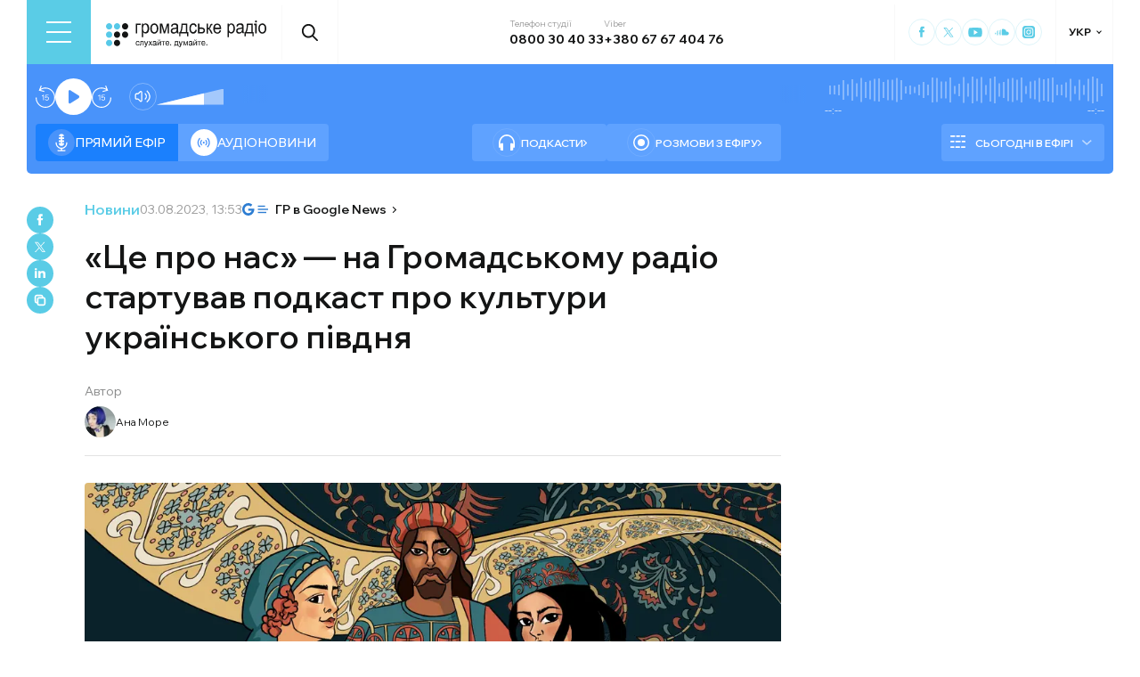

--- FILE ---
content_type: text/html; charset=utf-8
request_url: https://hromadske.radio/news/2023/08/03/tse-pro-nas-na-hromadskomu-radio-startuvav-podkast-pro-kultury-ukrainskoho-pivdnia
body_size: 26426
content:
<!DOCTYPE html><html lang="uk"><head><meta charSet="utf-8"/><meta name="viewport" content="width=device-width, initial-scale=1, minimum-scale=1, maximum-scale=1, user-scalable=no"/><link rel="preload" as="image" href="/logotype.svg" fetchPriority="high"/><link rel="preload" as="image" imageSrcSet="/_next/image?url=https%3A%2F%2Fstatic.hromadske.radio%2F2018%2F08%2FAna-More-scaled-e1711711339618-75x69.jpg&amp;w=48&amp;q=75 1x, /_next/image?url=https%3A%2F%2Fstatic.hromadske.radio%2F2018%2F08%2FAna-More-scaled-e1711711339618-75x69.jpg&amp;w=96&amp;q=75 2x" fetchPriority="high"/><link rel="preload" as="image" imageSrcSet="/_next/image?url=https%3A%2F%2Fstatic.hromadske.radio%2F2023%2F07%2FThisIsUS_1200x750_noTitle.jpg&amp;w=1024&amp;q=75 1x, /_next/image?url=https%3A%2F%2Fstatic.hromadske.radio%2F2023%2F07%2FThisIsUS_1200x750_noTitle.jpg&amp;w=1366&amp;q=75 2x" fetchPriority="high"/><link rel="stylesheet" href="/_next/static/css/def193f360c18521.css" data-precedence="next"/><link rel="stylesheet" href="/_next/static/css/99a2645341dcd4fa.css" data-precedence="next"/><link rel="stylesheet" href="/_next/static/css/27c56596979f4b26.css" data-precedence="next"/><link rel="preload" as="script" fetchPriority="low" href="/_next/static/chunks/webpack-38a5b098168fc569.js"/><script src="/_next/static/chunks/fd9d1056-03bbf093c9671674.js" async=""></script><script src="/_next/static/chunks/7023-5f7db606d5392142.js" async=""></script><script src="/_next/static/chunks/main-app-0afade4874ace0eb.js" async=""></script><script src="/_next/static/chunks/231-186ad8838db7b8e6.js" async=""></script><script src="/_next/static/chunks/6492-f58420ccb7f797d9.js" async=""></script><script src="/_next/static/chunks/1877-4cfcf72d50b97ce9.js" async=""></script><script src="/_next/static/chunks/app/%5Blocale%5D/layout-ffb13b4967a231fc.js" async=""></script><script src="/_next/static/chunks/1496-1dcb907ca60262bc.js" async=""></script><script src="/_next/static/chunks/7036-49152bc9961bc46e.js" async=""></script><script src="/_next/static/chunks/app/%5Blocale%5D/news/%5Byear%5D/%5Bmonth%5D/%5Bday%5D/%5Bslug%5D/page-8ecd91c91e508e21.js" async=""></script><script src="/_next/static/chunks/5008-16be929341500c12.js" async=""></script><script src="/_next/static/chunks/5229-8b4a41031d22e493.js" async=""></script><script src="/_next/static/chunks/2269-2483a67ddb660e47.js" async=""></script><script src="/_next/static/chunks/app/%5Blocale%5D/page-39d79d9da985435c.js" async=""></script><script src="/_next/static/chunks/app/%5Blocale%5D/error-8a4289a538aac277.js" async=""></script><link rel="preload" href="https://www.googletagmanager.com/gtm.js?id=GTM-KXP37RX" as="script"/><link rel="preload" href="//web.webformscr.com/apps/fc3/build/loader.js" as="script"/><meta name="theme-color" content="#2aa9f6"/><meta name="color-scheme" content="light"/><title>«Це про нас» — на Громадському радіо стартував подкаст про культури українського півдня</title><meta name="description" content="«Це про нас: культурна мозаїка народів півдня» — новий подкаст на Громадському радіо за підтримки Українського культурного фонду. Це проєкт, у якому ми прагнемо глибше познайомитися одне з одним всередині України. У кожній серії ми розповідаємо про різноманіття культур українського Криму, Приазов’я та Причорномор’я. Як і коли кримські татари насправді сформувалися? Як звучить музика караїмів?..."/><link rel="manifest" href="/manifest.json" crossorigin="use-credentials"/><link rel="canonical" href="https://hromadske.radio/news/2023/08/03/tse-pro-nas-na-hromadskomu-radio-startuvav-podkast-pro-kultury-ukrainskoho-pivdnia"/><meta name="format-detection" content="telephone=no, address=no, email=no"/><meta name="google-site-verification" content="ZAr-pBjwY0aEmGvSWqqSsbv9cORFtGYQdPWZf28-W54"/><meta name="fb:app_id" content="{443191863517470}"/><meta property="og:title" content="«Це про нас» — на Громадському радіо стартував подкаст про культури українського півдня"/><meta property="og:description" content="«Це про нас: культурна мозаїка народів півдня» — новий подкаст на Громадському радіо за підтримки Українського культурного фонду. Це проєкт, у якому ми прагнемо глибше познайомитися одне з одним всередині України. У кожній серії ми розповідаємо про різноманіття культур українського Криму, Приазов’я та Причорномор’я. Як і коли кримські татари насправді сформувалися? Як звучить музика караїмів?..."/><meta property="og:site_name" content="Громадське радіо"/><meta property="og:image" content="https://static.hromadske.radio/2023/07/ThisIsUS_1200x750_noTitle.jpg"/><meta property="og:image:width" content="1200"/><meta property="og:image:height" content="630"/><meta name="twitter:card" content="summary_large_image"/><meta name="twitter:site" content="@hromadskeradio"/><meta name="twitter:title" content="«Це про нас» — на Громадському радіо стартував подкаст про культури українського півдня"/><meta name="twitter:description" content="«Це про нас: культурна мозаїка народів півдня» — новий подкаст на Громадському радіо за підтримки Українського культурного фонду. Це проєкт, у якому ми прагнемо глибше познайомитися одне з одним всередині України. У кожній серії ми розповідаємо про різноманіття культур українського Криму, Приазов’я та Причорномор’я. Як і коли кримські татари насправді сформувалися? Як звучить музика караїмів?..."/><meta name="twitter:image" content="https://static.hromadske.radio/2023/07/ThisIsUS_1200x750_noTitle.jpg"/><link rel="icon" href="/favicon.png"/><link rel="apple-touch-icon" href="/favicon.png"/><link rel="amphtml" href="https://hromadske.radio/news/2023/08/03/tse-pro-nas-na-hromadskomu-radio-startuvav-podkast-pro-kultury-ukrainskoho-pivdnia/amp"/><noscript><img alt="facebook" loading="lazy" width="1" height="1" decoding="async" data-nimg="1" style="color:transparent;display:none" srcSet="/_next/image?url=https%3A%2F%2Fwww.facebook.com%2Ftr%3Fid%3D446205979965871%26ev%3DPageView%26noscript%3D1&amp;w=16&amp;q=75 1x" src="/_next/image?url=https%3A%2F%2Fwww.facebook.com%2Ftr%3Fid%3D446205979965871%26ev%3DPageView%26noscript%3D1&amp;w=16&amp;q=75"/></noscript><script src="/_next/static/chunks/polyfills-78c92fac7aa8fdd8.js" noModule=""></script></head><body class="__variable_fa5d44"><noscript><iframe src="https://www.googletagmanager.com/ns.html?id=GTM-KXP37RX" height="0" width="0" style="display:none;visibility:hidden"></iframe></noscript><!--$--><aside class="main_container BannerButkevich_butkevich_banner__pnXgQ"></aside><!--/$--><!--$--><header id="header" class="Header_header_container__mnjV9"><div class="Header_header__1RJ5C"><div class="Header_header_top_level__Zm0e_"><!--$--><div class="BurgerBtn_burger_btn__5_RT8 " aria-label="Toggle menu" aria-expanded="false" role="button"><div class="BurgerBtn_burger_btn__wrap__ukraM"><div class="BurgerBtn_burger_btn__line__h7P3_ BurgerBtn_burger_btn__line_top__fD70f"></div><div class="BurgerBtn_burger_btn__line__h7P3_ BurgerBtn_burger_btn__line_center__vQ52J"></div><div class="BurgerBtn_burger_btn__line__h7P3_ BurgerBtn_burger_btn__line_bottom___MxRq"></div></div></div><div class="BurgerMenu_wrap___XfFo "><div class="BurgerMenu_overflow_container___Mazx"><div class="container"><div class="BurgerMenu_top_circle__E06eg"></div><div class="BurgerMenu_top_row__UMtjw"><div class="BurgerMenu_close_btn__dQEAA"><div class="BurgerMenu_burger_btn__line__w6lcz BurgerMenu_burger_btn__line_top__weOTF"></div><div class="BurgerMenu_burger_btn__line__w6lcz BurgerMenu_burger_btn__line_bottom__SDS4G"></div></div><div class="BurgerMenu_burger_logo__4MD_k"><svg viewBox="0 0 38 38"><use xlink:href="/sprite.svg#logo-burger"></use></svg></div><form class="BurgerMenu_search_form__BTa_x" action=""><input class="BurgerMenu_search_input__C0TWT" id="searchInput" type="text" placeholder="Пошук по сайту" value=""/><div class="BurgerMenu_search_btn__aeeW1"><svg viewBox="0 0 20 22"><use xlink:href="/sprite.svg#search-icon"></use></svg></div></form><div class="BurgerMenu_contacts_wrap__Ejas_"><div class="BurgerMenu_contact_item__1v5Wr"><span class="BurgerMenu_contact_title__ydH_e">Телефон студії</span><a class="BurgerMenu_contact_value__wXnzp" href="tel:0800 30 40 33">0800 30 40 33</a></div><div class="BurgerMenu_contact_item__1v5Wr"><span class="BurgerMenu_contact_title__ydH_e"> Viber: </span><a class="BurgerMenu_contact_value__wXnzp" href="viber://chat?number=%2B380676740476" target="_blank" rel="noopener noreferrer">+380 67 67 404 76</a></div></div><a class="BurgerMenu_schedule_btn__2DOhM" href="/schedule"><svg viewBox="0 0 20 16"><use xlink:href="/sprite.svg#schedule-icon"></use></svg>Розклад програм</a><a class="BurgerMenu_signal_btn__qBBGN" href="/listen"><svg viewBox="0 0 21 16"><use xlink:href="/sprite.svg#signal"></use></svg>Як слухати Громадське радіо</a><!--$--><div class="LocaleSwitcher_lang_switcher_wrap__tMelu LocaleSwitcher_in_burger__XqjP5  ">УКР</div><!--/$--><a class="BurgerMenu_header_nav_donate_link__IDjDx" href="/donate">Підтримати проєкт</a></div><div class="BurgerMenu_middle_row__0s2eN"><nav class="BurgerMenu_sections_wrap__r1VXJ"><div class="BurgerMenu_first_col__NDfTD"><div class="BurgerMenu_menu_name__QsFxG">Розділи</div></div><ul class="BurgerMenu_sections_nav__6z9Zx"><li class="BurgerMenu_sections_nav_item__BJljs"><a class="MenuItem_header_nav_link__dEdcK " href="/rubric/krayina">Війна</a></li><li class="BurgerMenu_sections_nav_item__BJljs"><a class="MenuItem_header_nav_link__dEdcK " href="/news">Новини</a></li><li class="BurgerMenu_sections_nav_item__BJljs"><a class="MenuItem_header_nav_link__dEdcK " href="/exclusive">Подкасти</a></li><li class="BurgerMenu_sections_nav_item__BJljs"><a class="MenuItem_header_nav_link__dEdcK " href="/podcasts">Розмови з ефіру</a></li><li class="BurgerMenu_sections_nav_item__BJljs"><a class="MenuItem_header_nav_link__dEdcK " href="/publications">Публікації</a></li><li class="BurgerMenu_sections_nav_item__BJljs"><a class="MenuItem_header_nav_link__dEdcK " href="/videos">Відео</a></li><li class="BurgerMenu_sections_nav_item__BJljs"><a class="MenuItem_header_nav_link__dEdcK " href="/advertising">Реклама</a></li></ul></nav><div class="BurgerMenu_rubrics_wrap__DtPqj"><div class="BurgerMenu_menu_name__QsFxG">Рубрики</div><ul class="BurgerMenu_rubrics_nav__JNwqb"><li class="BurgerMenu_rubrics_nav_item__9FGnk"><a class="MenuItem_header_nav_link__dEdcK " href="/rubric/krayina">Війна</a></li><li class="BurgerMenu_rubrics_nav_item__9FGnk"><a class="MenuItem_header_nav_link__dEdcK " href="/rubric/podiji">Події</a></li><li class="BurgerMenu_rubrics_nav_item__9FGnk"><a class="MenuItem_header_nav_link__dEdcK " href="/rubric/polityka">Політика</a></li><li class="BurgerMenu_rubrics_nav_item__9FGnk"><a class="MenuItem_header_nav_link__dEdcK " href="/rubric/suspilstvo">Суспільство</a></li><li class="BurgerMenu_rubrics_nav_item__9FGnk"><a class="MenuItem_header_nav_link__dEdcK " href="/rubric/kultura">Культура</a></li><li class="BurgerMenu_rubrics_nav_item__9FGnk"><a class="MenuItem_header_nav_link__dEdcK " href="/rubric/economy">Економіка</a></li><li class="BurgerMenu_rubrics_nav_item__9FGnk"><a class="MenuItem_header_nav_link__dEdcK " href="/rubric/prava-lyudyny">Права людини</a></li><li class="BurgerMenu_rubrics_nav_item__9FGnk"><a class="MenuItem_header_nav_link__dEdcK " href="/rubric/za-kordonom">За кордоном</a></li><li class="BurgerMenu_rubrics_nav_item__9FGnk"><a class="MenuItem_header_nav_link__dEdcK " href="/rubric/zdorovya">Здоров'я</a></li><li class="BurgerMenu_rubrics_nav_item__9FGnk"><a class="MenuItem_header_nav_link__dEdcK " href="/rubric/nauka">Наука</a></li><li class="BurgerMenu_rubrics_nav_item__9FGnk"><a class="MenuItem_header_nav_link__dEdcK " href="/rubric/osvita">Освіта</a></li><li class="BurgerMenu_rubrics_nav_item__9FGnk"><a class="MenuItem_header_nav_link__dEdcK " href="/rubric/sport">Спорт</a></li></ul></div></div><div class="BurgerMenu_bottom_row__ZNVWZ"><div class="BurgerMenu_pages_menu_wrap__92waV"><div class="BurgerMenu_first_col__NDfTD"><div class="BurgerMenu_menu_name__QsFxG">Меню</div></div><ul class="BurgerMenu_pages_nav__LwUJU"><li class="BurgerMenu_pages_nav_item__04BQd"><a class="MenuItem_header_nav_link__dEdcK " href="/about">Про нас</a></li><li class="BurgerMenu_pages_nav_item__04BQd"><a class="MenuItem_header_nav_link__dEdcK " href="/team">Команда</a></li><li class="BurgerMenu_pages_nav_item__04BQd"><a class="MenuItem_header_nav_link__dEdcK " href="/listen">Як нас слухати</a></li><li class="BurgerMenu_pages_nav_item__04BQd"><a class="MenuItem_header_nav_link__dEdcK " href="/project-news">Новини проекту</a></li><li class="BurgerMenu_pages_nav_item__04BQd"><a class="MenuItem_header_nav_link__dEdcK " href="/donors">Донори</a></li><li class="BurgerMenu_pages_nav_item__04BQd"><a class="MenuItem_header_nav_link__dEdcK " href="/advertising">Реклама</a></li><li class="BurgerMenu_pages_nav_item__04BQd"><a class="MenuItem_header_nav_link__dEdcK " href="/vacancies">Вакансії</a></li><li class="BurgerMenu_pages_nav_item__04BQd"><a class="MenuItem_header_nav_link__dEdcK " href="/tenders">Тендери</a></li><li class="BurgerMenu_pages_nav_item__04BQd"><a class="MenuItem_header_nav_link__dEdcK " href="/contacts">Контакти</a></li><li class="BurgerMenu_pages_nav_item__04BQd"><a class="MenuItem_header_nav_link__dEdcK " href="/donate">Підтримати</a></li></ul></div><div class="BurgerMenu_socials_wrap__4UYLR"><a class="BurgerMenu_socials_item__R6W3L" target="_blank" aria-label="Hromadske Radio on Facebook" href="https://www.facebook.com/hromadske.radio/"><svg viewBox="0 0 40 40"><use xlink:href="/sprite.svg#facebook"></use></svg></a><a class="BurgerMenu_socials_item__R6W3L" target="_blank" aria-label="Hromadske Radio on Twitter" href="https://twitter.com/HromRadio_eng"><svg viewBox="0 0 40 40"><use xlink:href="/sprite.svg#twitter"></use></svg></a><a class="BurgerMenu_socials_item__R6W3L" target="_blank" aria-label="Hromadske Radio on Youtube" href="https://www.youtube.com/user/Hromadskeradio"><svg viewBox="0 0 40 40"><use xlink:href="/sprite.svg#youtube"></use></svg></a><a class="BurgerMenu_socials_item__R6W3L" target="_blank" aria-label="Hromadske Radio on Soundcloud" href="https://soundcloud.com/hromadske-radio"><svg viewBox="0 0 40 40"><use xlink:href="/sprite.svg#soundcloud"></use></svg></a><a class="BurgerMenu_socials_item__R6W3L" target="_blank" aria-label="RSS" href="https://hromadske.radio/feed"><svg viewBox="0 0 40 40"><use xlink:href="/sprite.svg#rss"></use></svg></a><a class="BurgerMenu_socials_item__R6W3L" target="_blank" aria-label="Hromadske Radio on Google news" href="https://news.google.com/publications/CAAqBwgKMMiwjwswstqiAw"><svg viewBox="0 0 40 40"><use xlink:href="/sprite.svg#google-news"></use></svg></a><a class="BurgerMenu_socials_item__R6W3L" target="_blank" aria-label="Hromadske Radio on Instagram" href="https://www.instagram.com/hromadske_radio"><svg viewBox="0 0 40 40"><use xlink:href="/sprite.svg#instagram"></use></svg></a></div></div><div class="BurgerMenu_bottom_circle__ZVrwN"></div></div></div></div><!--/$--><a class="Header_logo__X2AKx" href="/"><img alt="logo" fetchPriority="high" width="180" height="30" decoding="async" data-nimg="1" style="color:transparent" src="/logotype.svg"/></a><!--$--><div><div class="Search_search_btn__PL0Is"><svg viewBox="0 0 20 22"><use xlink:href="/sprite.svg#search-icon"></use></svg></div></div><!--/$--><div class="Header_contacts_wrap__VJ6bi"><div class="Header_contact_item__Wcabj"><span class="Header_contact_title__LZINC">Телефон студії</span><a class="Header_contact_value__xABqJ" href="tel:0800304033">0800 30 40 33</a></div><div class="Header_contact_item__Wcabj"><span class="Header_contact_title__LZINC">Viber</span><a rel="noopener noreferrer" target="_blank" class="Header_contact_value__xABqJ" href="viber://chat?number=%2B380676740476">+380 67 67 404 76</a></div></div><div class="Header_socials_wrap__7yVX4"><a class="Header_socials_item__jcKGG" target="_blank" aria-label="Hromadske Radio on Facebook" href="https://www.facebook.com/hromadske.radio/"><svg viewBox="0 0 40 40"><use xlink:href="/sprite.svg#facebook"></use></svg></a><a class="Header_socials_item__jcKGG" target="_blank" aria-label="Hromadske Radio on Twitter" href="https://twitter.com/HromRadio_eng"><svg viewBox="0 0 40 40"><use xlink:href="/sprite.svg#twitter"></use></svg></a><a class="Header_socials_item__jcKGG" target="_blank" aria-label="Hromadske Radio on Youtube" href="https://www.youtube.com/user/Hromadskeradio"><svg viewBox="0 0 40 40"><use xlink:href="/sprite.svg#youtube"></use></svg></a><a class="Header_socials_item__jcKGG" target="_blank" aria-label="Hromadske Radio on Soundcloud" href="https://soundcloud.com/hromadske-radio"><svg viewBox="0 0 40 40"><use xlink:href="/sprite.svg#soundcloud"></use></svg></a><a class="Header_socials_item__jcKGG" target="_blank" aria-label="Hromadske Radio on Instagram" href="https://www.instagram.com/hromadske_radio"><svg viewBox="0 0 40 40"><use xlink:href="/sprite.svg#instagram"></use></svg></a></div><!--$--><div class="LocaleSwitcher_lang_switcher_wrap__tMelu   ">УКР</div><!--/$--></div></div></header><nav id="topNav" class="Header_top_nav_container__u0fju"><div class="Header_header__1RJ5C"><div class="Header_header_wrap__pXp5n"><ul class="Header_header_nav__juRir"><li class="Header_header_nav_item__013sg"><a class="MenuItem_header_nav_link__dEdcK " href="/rubric/krayina">Війна</a></li><li class="Header_header_nav_item__013sg"><a class="MenuItem_header_nav_link__dEdcK " href="/news">Новини</a></li><li class="Header_header_nav_item__013sg"><a class="MenuItem_header_nav_link__dEdcK " href="/exclusive">Подкасти</a></li><li class="Header_header_nav_item__013sg"><a class="MenuItem_header_nav_link__dEdcK " href="/podcasts">Розмови з ефіру</a></li><li class="Header_header_nav_item__013sg"><a class="MenuItem_header_nav_link__dEdcK " href="/publications">Публікації</a></li><li class="Header_header_nav_item__013sg"><a class="MenuItem_header_nav_link__dEdcK " href="/videos">Відео</a></li><li class="Header_header_nav_item__013sg"><a class="MenuItem_header_nav_link__dEdcK " href="/advertising">Реклама</a></li><a class="Header_header_nav_donate_link__eDGoL" href="/donate">Підтримати</a></ul></div></div></nav><!--/$--><!--$!--><template data-dgst="BAILOUT_TO_CLIENT_SIDE_RENDERING"></template><!--/$--><!--$--><!--$--><div class="player-wrap"><div class="container"><div class="Player_inner_wrap__Ebhpw"><section class="Player_player__LYGKe"><div class="Player_player__control_elements__XGAOo"><div class="Player_track_name__yyyQD "><div class="Player_track_name__wrap__K_Erf"><span></span><span></span></div></div><div class="Player_track_duration__wrap__6cwnJ"><div class="Player_track_wave__AtUbp"><input aria-label="Зміна поточного положення часової мітки аудіо" type="range" id="track" max="0" name="time" value="0"/><svg id="svg" xmlns="http://www.w3.org/2000/svg" viewBox="0 0 280 30"><clipPath id="fieldClip"></clipPath></svg><div class="Player_track_wave_range__6PLQA"></div><div class="Player_track_wave_range_active__RBVSU" style="width:0"></div></div><div class="Player_track_current_position__juNQ3">--:--</div><div class="Player_track_duration__1MCA_">--:--</div></div><div class="Player_play_btn__group__H11m4"><button role="button" aria-label="Перемотати на 15 сек." class="Player_back_btn__wJf0J "><svg viewBox="0 0 26 29"><use xlink:href="/sprite.svg#back"></use></svg><span class="Player_back_btn__tooltip__tKcnq">Перемотати на 15 сек.</span></button><button aria-label="Старт / Пауза" role="button" class="Player_play_btn__FeGEW" data-testid="play-pause"><div class="PlayPause_play_btn__02Mnu "><svg viewBox="0 0 15 19"><use xlink:href="/sprite.svg#play"></use></svg></div><span class="Player_play_btn__tooltip__2hfvw">Старт аудіо</span></button><button role="button" aria-label="Перемотати на 15 сек." class="Player_forward_btn__ZJpnA "><svg viewBox="0 0 26 29"><use xlink:href="/sprite.svg#forward"></use></svg><span class="Player_forward_btn__tooltip__QgsfV">Перемотати на 15 сек.</span></button></div><div class="Player_volume_btn__group__qd67m"><div class="Player_mute_btn__qlKSg
                     
                  "><svg viewBox="0 0 20 18"><use xlink:href="/sprite.svg#mute"></use></svg><span class="Player_mute_btn__tooltip__iGAab">Ввімкнути звук</span></div><div class="Player_volume_control__1bEfd"><input aria-label="Зміна гучності" class="Player_volume_control_input__6fmG3" type="range" id="volume" min="0.01" max="1" step=".01" name="volume" value="0.7"/><div class="Player_volume_control_range__9bmLt" style="width:70%"></div></div></div></div><div class="Player_player__btns_wrap__3Uh7I"><div class="Player_player__mode__gIidN"><div class="Player_player__mode_live__2P_hx Player_active__zg_ye"><svg viewBox="0 0 40 40"><use xlink:href="/sprite.svg#live"></use></svg>Прямий ефiр</div><div class="Player_player__mode_last_news__eHyty "><svg viewBox="0 0 30 30"><use xlink:href="/sprite.svg#broadcast"></use></svg>Аудіоновини</div></div><div class="Player_player__links__iuVGP"><a class="Player_player__podcasts__puHbl " href="/exclusive"><div class="Player_player__podcasts_icon__x1f15"><svg viewBox="0 0 18 18"><use xlink:href="/sprite.svg#headphones"></use></svg></div>Подкасти</a><a class="Player_player__broadcast__2j8v_ " href="/podcasts"><div class="Player_player__broadcast_icon__qQfxE"><svg viewBox="0 0 18 18"><use xlink:href="/sprite.svg#record"></use></svg></div>Розмови з ефіру</a></div></div><div class="Player_player__ads_wrap__D7XIx"><div class="r100058"></div><a class="Player_player__ads_link__ud9e6" href="/advertising">Розміщення реклами на сайті</a></div></section><div class="Player_player__ads_wrap__D7XIx banner-block"></div></div></div></div><!--/$--><!--/$--><script type="application/ld+json">{"@context":"https://schema.org","@type":"NewsArticle","headline":"«Це про нас» — на Громадському радіо стартував подкаст про культури українського півдня","image":"https://static.hromadske.radio/2023/07/ThisIsUS_1200x750_noTitle-730x380.jpg","description":"«Це про нас: культурна мозаїка народів півдня» — новий подкаст на Громадському радіо за підтримки Українського культурного фонду. Це проєкт, у якому ми прагнемо глибше познайомитися одне з одним всередині України. У кожній серії ми розповідаємо про різноманіття культур українського Криму, Приазов’я та Причорномор’я. Як і коли кримські татари насправді сформувалися? Як звучить музика караїмів?...","datePublished":"2023-08-03T13:53:01","dateModified":"2023-08-03T13:53:15","inLanguage":"uk","keywords":"Це про нас, Громадське радіо, культури півдня, кримчаки, кримці, караїми, кримські татари, подкаст, культура","audio":{"@type":"AudioObject","contentUrl":""}}</script><script>(self.__next_s=self.__next_s||[]).push(["//web.webformscr.com/apps/fc3/build/loader.js",{"data-sp-form-id":"df1db9c8a90c60a59fa1efec24d5e5fd82c479f71b05c2534680c06148a7b1b7"}])</script><main><div class="main_container"><div class="SharePost_sharing_section__81uEr SharePost_desktop__udMls"><div class="SharePost_sharing_list__uLjhO"><a class="SharePost_sharing_item__tkZ__" target="_blank" aria-label="Share to Facebook" href="https://www.facebook.com/sharer/sharer.php?u=null"><svg viewBox="0 0 40 40"><use xlink:href="/sprite.svg#facebook"></use></svg></a><a class="SharePost_sharing_item__tkZ__" target="_blank" aria-label="Share to Twitter" href="https://twitter.com/intent/tweet?url=null"><svg viewBox="0 0 40 40"><use xlink:href="/sprite.svg#twitter"></use></svg></a><a class="SharePost_sharing_item__tkZ__" target="_blank" aria-label="Share to Linkedin" href="https://www.linkedin.com/sharing/share-offsite/?url=null"><svg viewBox="0 0 30 30"><use xlink:href="/sprite.svg#linkedin"></use></svg></a><div class="SharePost_sharing_item__tkZ__"><svg viewBox="0 0 30 30"><use xlink:href="/sprite.svg#copy-icon"></use></svg></div></div></div><div class="page_single_container__U4RCp"><div class="page_single_header__lzpEJ"><div class="page_single_header__top_row__EKfFK"><div class="page_type__hmLh5"><a class="page_type__hmLh5" href="/news">Новини</a></div><div class="page_date__fB7dz"><time dateTime="2023-08-03T13:53:01">03.08.2023, 13:53</time></div><a class="page_google_news___JaXY" target="_blank" href="https://news.google.com/publications/CAAqBwgKMMiwjwswstqiAw?oc=3&amp;ceid=UA:uk"><svg viewBox="0 0 29 14"><use xlink:href="/sprite.svg#google-news-single"></use></svg>ГР в Google News</a></div><h1 class="page_title__Inf7x">«Це про нас» — на Громадському радіо стартував подкаст про культури українського півдня</h1><div class="PostAuthor_single_header__hosts_title__LV_VF">Автор</div><ul class="PostAuthor_single_header__hosts_list__uRzBV"><a class="PostAuthor_single_header__hosts_person__JLcMH" href="/persons/ana-more"><img alt="Ана Море" fetchPriority="high" width="45" height="45" decoding="async" data-nimg="1" class="PostAuthor_single_header__hosts_img__lcTiR" style="color:transparent" srcSet="/_next/image?url=https%3A%2F%2Fstatic.hromadske.radio%2F2018%2F08%2FAna-More-scaled-e1711711339618-75x69.jpg&amp;w=48&amp;q=75 1x, /_next/image?url=https%3A%2F%2Fstatic.hromadske.radio%2F2018%2F08%2FAna-More-scaled-e1711711339618-75x69.jpg&amp;w=96&amp;q=75 2x" src="/_next/image?url=https%3A%2F%2Fstatic.hromadske.radio%2F2018%2F08%2FAna-More-scaled-e1711711339618-75x69.jpg&amp;w=96&amp;q=75"/>Ана Море</a></ul></div><div class="page_single_excerpts__e9VRW"><div class="page_featured_img__WwDxQ"><img alt="«Це про нас» — на Громадському радіо стартував подкаст про культури українського півдня" fetchPriority="high" width="782" height="440" decoding="async" data-nimg="1" style="color:transparent" srcSet="/_next/image?url=https%3A%2F%2Fstatic.hromadske.radio%2F2023%2F07%2FThisIsUS_1200x750_noTitle.jpg&amp;w=1024&amp;q=75 1x, /_next/image?url=https%3A%2F%2Fstatic.hromadske.radio%2F2023%2F07%2FThisIsUS_1200x750_noTitle.jpg&amp;w=1366&amp;q=75 2x" src="/_next/image?url=https%3A%2F%2Fstatic.hromadske.radio%2F2023%2F07%2FThisIsUS_1200x750_noTitle.jpg&amp;w=1366&amp;q=75"/></div><!--$--><div class="PlayerPost_post_player__wrap__xWIUc"><section class="PlayerPost_post_player__QEyM6 "><div class="PlayerPost_post_player__control__bBEy4"><div class="PlayerPost_btn_group__91Ssj"><div class="PlayerPost_play_group__9LNfH"><button aria-label="Перемотати на 15 сек." class="PlayerPost_back_btn__9eMGS "><svg viewBox="0 0 26 29"><use xlink:href="/sprite.svg#back"></use></svg></button><div class="PlayerPost_play_btn__Xwewc"><svg viewBox="0 0 15 19"><use xlink:href="/sprite.svg#play"></use></svg></div><button aria-label="Перемотати на 15 сек." class="PlayerPost_forward_btn__EfHv_ "><svg viewBox="0 0 26 29"><use xlink:href="/sprite.svg#forward"></use></svg></button><div class="PlayerPost_speed_btn__ZXJM0">1<!-- -->x</div></div><div class="PlayerPost_volume_btn__group__1EsII"><div class="PlayerPost_mute_btn___63Eb
                     
                  "><svg viewBox="0 0 20 18"><use xlink:href="/sprite.svg#mute"></use></svg></div><div class="PlayerPost_volume_control__omx4c"><input aria-label="Зміна гучності" class="PlayerPost_volume_control_input__aS4U1" type="range" id="volume" min="0.01" max="1" step=".01" name="volume" value="0.7"/><div class="PlayerPost_volume_control_range__QQfKr" style="width:70%"></div></div></div></div><div class="PlayerPost_track_duration__wrap__TsFu1"><div class="PlayerPost_listenOrange__eE6w7">Прослухати</div><div class="PlayerPost_post_player__track_wave__Cd7mv"><input aria-label="Зміна поточного положення часової мітки аудіо" type="range" id="track" max="0" name="time" value="0"/><svg id="svg" xmlns="http://www.w3.org/2000/svg" viewBox="0 0 280 30"><clipPath id="fieldClip"><rect x="5" y="11.5" width="2" height="7"></rect><rect x="10" y="8" width="2" height="14"></rect><rect x="15" y="0" width="2" height="30"></rect><rect x="20" y="4.5" width="2" height="21"></rect><rect x="25" y="10" width="2" height="10"></rect><rect x="30" y="8" width="2" height="14"></rect><rect x="35" y="0" width="2" height="30"></rect><rect x="40" y="5" width="2" height="20"></rect><rect x="45" y="2" width="2" height="26"></rect><rect x="50" y="6" width="2" height="18"></rect><rect x="55" y="5.5" width="2" height="19"></rect><rect x="60" y="6" width="2" height="18"></rect><rect x="65" y="5.5" width="2" height="19"></rect><rect x="70" y="10.5" width="2" height="9"></rect><rect x="75" y="2.5" width="2" height="25"></rect><rect x="80" y="1.5" width="2" height="27"></rect><rect x="85" y="6.5" width="2" height="17"></rect><rect x="90" y="9.5" width="2" height="11"></rect><rect x="95" y="11" width="2" height="8"></rect><rect x="100" y="5" width="2" height="20"></rect><rect x="105" y="9" width="2" height="12"></rect><rect x="110" y="10" width="2" height="10"></rect><rect x="115" y="7.5" width="2" height="15"></rect><rect x="120" y="6" width="2" height="18"></rect><rect x="125" y="4" width="2" height="22"></rect><rect x="130" y="9" width="2" height="12"></rect><rect x="135" y="8" width="2" height="14"></rect><rect x="140" y="2.5" width="2" height="25"></rect><rect x="145" y="0.5" width="2" height="29"></rect><rect x="150" y="11" width="2" height="8"></rect><rect x="155" y="7.5" width="2" height="15"></rect><rect x="160" y="6.5" width="2" height="17"></rect><rect x="165" y="4.5" width="2" height="21"></rect><rect x="170" y="10.5" width="2" height="9"></rect><rect x="175" y="1" width="2" height="28"></rect><rect x="180" y="6.5" width="2" height="17"></rect><rect x="185" y="3" width="2" height="24"></rect><rect x="190" y="7.5" width="2" height="15"></rect><rect x="195" y="2.5" width="2" height="25"></rect><rect x="200" y="10" width="2" height="10"></rect><rect x="205" y="8.5" width="2" height="13"></rect><rect x="210" y="9" width="2" height="12"></rect><rect x="215" y="8.5" width="2" height="13"></rect><rect x="220" y="8.5" width="2" height="13"></rect><rect x="225" y="11" width="2" height="8"></rect><rect x="230" y="9" width="2" height="12"></rect><rect x="235" y="6" width="2" height="18"></rect><rect x="240" y="4.5" width="2" height="21"></rect><rect x="245" y="7" width="2" height="16"></rect><rect x="250" y="5.5" width="2" height="19"></rect><rect x="255" y="1.5" width="2" height="27"></rect><rect x="260" y="6" width="2" height="18"></rect><rect x="265" y="9.5" width="2" height="11"></rect><rect x="270" y="9.5" width="2" height="11"></rect><rect x="275" y="5.5" width="2" height="19"></rect><rect x="280" y="9.5" width="2" height="11"></rect><rect x="285" y="3" width="2" height="24"></rect><rect x="290" y="6.5" width="2" height="17"></rect><rect x="295" y="3.5" width="2" height="23"></rect><rect x="300" y="3.5" width="2" height="23"></rect><rect x="305" y="2.5" width="2" height="25"></rect><rect x="310" y="1.5" width="2" height="27"></rect><rect x="315" y="7.5" width="2" height="15"></rect><rect x="320" y="5.5" width="2" height="19"></rect><rect x="325" y="6.5" width="2" height="17"></rect><rect x="330" y="7.5" width="2" height="15"></rect><rect x="335" y="10" width="2" height="10"></rect><rect x="340" y="1" width="2" height="28"></rect><rect x="345" y="8" width="2" height="14"></rect><rect x="350" y="2.5" width="2" height="25"></rect><rect x="355" y="8" width="2" height="14"></rect><rect x="360" y="3.5" width="2" height="23"></rect><rect x="365" y="2.5" width="2" height="25"></rect><rect x="370" y="10" width="2" height="10"></rect><rect x="375" y="5.5" width="2" height="19"></rect><rect x="380" y="7.5" width="2" height="15"></rect><rect x="385" y="8" width="2" height="14"></rect><rect x="390" y="1.5" width="2" height="27"></rect><rect x="395" y="6" width="2" height="18"></rect><rect x="400" y="1.5" width="2" height="27"></rect><rect x="405" y="5.5" width="2" height="19"></rect><rect x="410" y="8" width="2" height="14"></rect><rect x="415" y="8" width="2" height="14"></rect><rect x="420" y="11.5" width="2" height="7"></rect><rect x="425" y="8.5" width="2" height="13"></rect><rect x="430" y="2.5" width="2" height="25"></rect><rect x="435" y="9.5" width="2" height="11"></rect><rect x="440" y="5" width="2" height="20"></rect><rect x="445" y="7" width="2" height="16"></rect><rect x="450" y="10.5" width="2" height="9"></rect><rect x="455" y="7" width="2" height="16"></rect><rect x="460" y="11" width="2" height="8"></rect><rect x="465" y="2" width="2" height="26"></rect><rect x="470" y="8" width="2" height="14"></rect><rect x="475" y="9.5" width="2" height="11"></rect><rect x="480" y="10.5" width="2" height="9"></rect><rect x="485" y="6.5" width="2" height="17"></rect><rect x="490" y="3" width="2" height="24"></rect><rect x="495" y="11.5" width="2" height="7"></rect><rect x="500" y="6.5" width="2" height="17"></rect><rect x="505" y="0" width="2" height="30"></rect><rect x="510" y="0" width="2" height="30"></rect><rect x="515" y="7" width="2" height="16"></rect><rect x="520" y="9" width="2" height="12"></rect><rect x="525" y="1" width="2" height="28"></rect><rect x="530" y="5" width="2" height="20"></rect><rect x="535" y="11.5" width="2" height="7"></rect><rect x="540" y="7.5" width="2" height="15"></rect><rect x="545" y="10" width="2" height="10"></rect><rect x="550" y="10" width="2" height="10"></rect><rect x="555" y="4.5" width="2" height="21"></rect><rect x="560" y="8" width="2" height="14"></rect><rect x="565" y="5.5" width="2" height="19"></rect><rect x="570" y="5" width="2" height="20"></rect><rect x="575" y="7.5" width="2" height="15"></rect><rect x="580" y="8" width="2" height="14"></rect><rect x="585" y="7" width="2" height="16"></rect><rect x="590" y="8" width="2" height="14"></rect><rect x="595" y="1.5" width="2" height="27"></rect><rect x="600" y="5" width="2" height="20"></rect><rect x="605" y="11.5" width="2" height="7"></rect><rect x="610" y="6" width="2" height="18"></rect><rect x="615" y="10.5" width="2" height="9"></rect><rect x="620" y="10" width="2" height="10"></rect><rect x="625" y="7.5" width="2" height="15"></rect><rect x="630" y="5" width="2" height="20"></rect><rect x="635" y="7" width="2" height="16"></rect><rect x="640" y="0.5" width="2" height="29"></rect><rect x="645" y="10.5" width="2" height="9"></rect><rect x="650" y="1.5" width="2" height="27"></rect><rect x="655" y="10.5" width="2" height="9"></rect><rect x="660" y="4.5" width="2" height="21"></rect><rect x="665" y="0" width="2" height="30"></rect><rect x="670" y="1" width="2" height="28"></rect><rect x="675" y="9.5" width="2" height="11"></rect><rect x="680" y="4" width="2" height="22"></rect><rect x="685" y="8.5" width="2" height="13"></rect><rect x="690" y="10.5" width="2" height="9"></rect><rect x="695" y="2.5" width="2" height="25"></rect><rect x="700" y="7.5" width="2" height="15"></rect><rect x="705" y="3.5" width="2" height="23"></rect><rect x="710" y="0" width="2" height="30"></rect><rect x="715" y="8" width="2" height="14"></rect><rect x="720" y="4" width="2" height="22"></rect><rect x="725" y="1.5" width="2" height="27"></rect><rect x="730" y="1.5" width="2" height="27"></rect><rect x="735" y="2.5" width="2" height="25"></rect><rect x="740" y="6" width="2" height="18"></rect><rect x="745" y="10" width="2" height="10"></rect><rect x="750" y="8.5" width="2" height="13"></rect><rect x="755" y="8.5" width="2" height="13"></rect><rect x="760" y="8" width="2" height="14"></rect><rect x="765" y="3" width="2" height="24"></rect><rect x="770" y="1" width="2" height="28"></rect><rect x="775" y="7.5" width="2" height="15"></rect><rect x="780" y="3" width="2" height="24"></rect><rect x="785" y="2.5" width="2" height="25"></rect><rect x="790" y="8" width="2" height="14"></rect><rect x="795" y="11" width="2" height="8"></rect><rect x="800" y="0" width="2" height="30"></rect><rect x="805" y="8.5" width="2" height="13"></rect><rect x="810" y="9" width="2" height="12"></rect><rect x="815" y="2.5" width="2" height="25"></rect><rect x="820" y="0" width="2" height="30"></rect><rect x="825" y="1.5" width="2" height="27"></rect><rect x="830" y="5.5" width="2" height="19"></rect><rect x="835" y="1.5" width="2" height="27"></rect><rect x="840" y="7" width="2" height="16"></rect><rect x="845" y="10" width="2" height="10"></rect><rect x="850" y="6" width="2" height="18"></rect><rect x="855" y="6.5" width="2" height="17"></rect><rect x="860" y="2.5" width="2" height="25"></rect><rect x="865" y="1.5" width="2" height="27"></rect><rect x="870" y="6" width="2" height="18"></rect><rect x="875" y="7.5" width="2" height="15"></rect><rect x="880" y="1" width="2" height="28"></rect><rect x="885" y="2.5" width="2" height="25"></rect><rect x="890" y="0.5" width="2" height="29"></rect><rect x="895" y="2.5" width="2" height="25"></rect><rect x="900" y="7.5" width="2" height="15"></rect><rect x="905" y="2" width="2" height="26"></rect><rect x="910" y="4.5" width="2" height="21"></rect><rect x="915" y="0" width="2" height="30"></rect><rect x="920" y="4" width="2" height="22"></rect><rect x="925" y="0.5" width="2" height="29"></rect><rect x="930" y="7.5" width="2" height="15"></rect><rect x="935" y="7.5" width="2" height="15"></rect><rect x="940" y="7" width="2" height="16"></rect><rect x="945" y="2.5" width="2" height="25"></rect><rect x="950" y="8.5" width="2" height="13"></rect><rect x="955" y="6.5" width="2" height="17"></rect><rect x="960" y="9.5" width="2" height="11"></rect><rect x="965" y="5" width="2" height="20"></rect><rect x="970" y="0.5" width="2" height="29"></rect><rect x="975" y="0" width="2" height="30"></rect><rect x="980" y="0.5" width="2" height="29"></rect><rect x="985" y="3.5" width="2" height="23"></rect><rect x="990" y="5.5" width="2" height="19"></rect><rect x="995" y="7" width="2" height="16"></rect></clipPath></svg><div class="PlayerPost_post_player__track_wave_range__mhB8P"></div><div class="PlayerPost_post_player__track_wave_range_active__wrQHK" style="width:0"></div></div><div class="PlayerPost_track_current_position__DDtoc">--:--</div><div class="PlayerPost_track_duration___OroL">--:--</div></div></div><div class="PlayerPost_post_player__icon__x5Ozs"><svg viewBox="0 0 50 68"><use xlink:href="/sprite.svg#ai-icon"></use></svg></div></section></div><!--/$--></div><div class="undefined article_content"><p>«Це про нас: культурна мозаїка народів півдня» — новий подкаст на Громадському радіо за підтримки Українського культурного фонду. Це проєкт, у якому ми прагнемо глибше познайомитися одне з одним всередині України.</p>
<p>У кожній серії ми розповідаємо про різноманіття культур українського Криму, Приазов’я та Причорномор’я. Як і коли кримські татари насправді сформувалися? Як звучить музика караїмів? Чим пишаються уруми та румеї? Як смакує кухня кримчаків? Які традиції збереглися та як їх намагалися знищити?</p>
<ul>
<li><strong>Подкаст в етері Громадського радіо щотижня у неділю о 15 годині</strong></li>
</ul>
<hr />
<p style="text-align: center;"><strong>Слухати та читати перший епізод на сайті <a href="https://hromadske.radio/podcasts/tse-pro-nas-kulturna-mozaika-narodiv-pivdnia/1222648" target="_blank">ТУТ</a>. А також на <a href="https://podcasts.google.com/feed/aHR0cHM6Ly9ocm9tYWRza2UucmFkaW8vcG9kY2FzdHMvdHNlLXByby1uYXMta3VsdHVybmEtbW96YWlrYS1uYXJvZGl2LXBpdmRuaWEvZmVlZA" target="_blank" rel="nofollow">GooglePodcasts</a>, <a href="https://podcasts.apple.com/us/podcast/це-про-нас-культурна-мозаїка-народів-півдня/id1700205357" target="_blank" rel="nofollow">ApplePodasts</a>, <a href="https://open.spotify.com/show/17yjvlh75bKatStH0HXsIp" target="_blank" rel="nofollow">Spotify</a> та на <a href="https://soundcloud.com/hromadske-radio/sets/tse-pro-nas-kulturna-mozaika-narodiv-pivdnia?si=337b832422874804be774fda48afe434&amp;utm_source=clipboard&amp;utm_medium=text&amp;utm_campaign=social_sharing" target="_blank" rel="nofollow">SoundCloud</a>.</strong></p>
<hr />
<p style="padding-left: 80px;">Авторка подкасту, ведуча Вікторія Єрмолаєва каже: «<em>Ми будемо слухати музику, уявляти смаки та кольори, дізнаватись більше про цікаві традиції. Бо все це про нас. Це робота, яка не тільки розповідає про культуру народів півдня, а ще й розвінчує стереотипи, які розповсюджує зокрема країна-агресор — Росія. Стереотипи про те, ким ми є. Це дослідницько-просвітницький подкаст про збереження культур, які є частиною української історичної спадщини. І це важливо, бо мова не тільки про збереження, але і про розвиток, осучаснення мистецтва корінних народів, а також про правильні історичні наголоси».</em></p>
<p>Серед команди проєкту також звукорежисерка <a href="https://hromadske.radio/podcasts/my-ie-buly-y-budem-informatsiynyy-maraton/zustrinemos-na-drami-radiofilm-pro-mariupolskyy-dramteatr" target="_blank">Юлія Соганчі</a>, редакторка <a href="https://hromadske.radio/podcasts/my-ie-buly-y-budem-informatsiynyy-maraton/zlochyny-rosiian-treba-zupyniaty-ne-rezoliutsiiamy-a-diiamy-reshetylova-pro-vbyvstvo-pidlitkiv-u-berdiansku" target="_blank">Тетяна Курманова</a>, гостьова редакторка <a href="https://hromadske.radio/publications/tsinnosti-dopomozhut-vyzhyty-proyty-skladni-chasy-y-vidnovytysia-istoriia-psykholoha-shcho-perezhyv-okupatsiiu" target="_blank">Катерина Мацюпа</a>.</p>
<p>У 10 епізодах ми розкажемо про більшість культур українського півдня через найрізноманітніші культурні коди: літературу, мистецтво, кухню та традиції. <a href="https://hromadske.radio/podcasts/tse-pro-nas-kulturna-mozaika-narodiv-pivdnia/1222648" target="_blank">У першому епізоді</a> розповідаємо про кримських татар.</p>
<p style="padding-left: 80px;"><em>«Стереотип щодо кримських татар був довгі роки нав’язаний нашим сусідом — Московією. Роками московити розповідали, що «кримські татари прийшли на півострів у 13 столітті, вони є нащадками ординців“. Насправді це не зовсім так. Бо кримські татари тисячоліттями формувалися на Кримському півострові. Він є великим плавильним котлом для багатьох народів. Вони були автохтонами, приходили в різні часи на Кримський півострів»,</em> — розповідає у подкасті історикиня кримськотатарського походження, журналістка Гульнара Абдулаєва.</p>
<hr />
<p>В оформленні подкасту використана музика кримськотатарського гурту «<a href="https://hromadske.radio/podcasts/pora-roku/nova-doba-hurtu-unava-i-spravzhni-pochuttia-v-muzytsi" target="_blank" target="_blank" rel="noopener">Bingoz</a>». Ілюстрацію створила Катерина Юркова.</p>
<p>У межах проєкту також вийдуть анімаційні ролики. Слідкуйте за <a href="https://hromadske.radio/podcasts/tse-pro-nas-kulturna-mozaika-narodiv-pivdnia" target="_blank">сайтом</a> та соцмережами Громадського радіо: <a href="https://www.facebook.com/hromadske.radio" target="_blank" rel="nofollow">Facebook</a>, <a href="https://www.instagram.com/hromadske_radio/?hl=en" target="_blank" rel="nofollow">Instagram</a>, <a href="https://t.me/HromadskeRadioNews" target="_blank" rel="nofollow">Telegram</a>, <a href="https://twitter.com/HromadskeRadio" target="_blank" rel="nofollow">Twitter</a>.</p>
<hr />
<p><strong><span style="color: #ff0000;">Підтримуйте Громадське радіо на</span> <a href="https://www.patreon.com/Hromadske_Radio" target="_blank" target="_blank" rel="nofollow noopener">Patreon</a><span style="color: #ff0000;">, а також встановлюйте наш додаток:</span></strong></p>
<p><strong>якщо у вас <a href="http://bit.ly/Hromadske-Radio-Android-site" target="_blank" target="_blank" rel="noopener nofollow">Android</a></strong></p>
<p><strong>якщо у вас <a href="https://bit.ly/Hromadske-Radio-iOS-site" target="_blank" target="_blank" rel="noopener nofollow">iOS</a></strong></p>
</div><div class="banner-block-mb"><div data-type="_mgwidget" data-widget-id="1187172" data-src-id="YOUR_PUBLISHER_ID"></div></div><div class="page_single_bottom_content___QhyI"><aside class="PatreonBanner_guide_support__ftoQ5"><a class="PatreonBanner_patreon_link__dzhHM" aria-label="Hromadske Radio guide" href="/publications/yak-chytaty-ta-slukhaty-hromadske-radio-na-okupovaniy-terytorii"></a><div class="PatreonBanner_message__dFXlv">Як читати і слухати Громадське радіо на тимчасово окупованих територіях</div><div class="PatreonBanner_guideBtn__M9oVZ">Детальніше</div></aside><aside class="PatreonBanner_patreon_support__8XY06"><a class="PatreonBanner_patreon_link__dzhHM" target="_blank" aria-label="Hromadske Radio on Patreon" href="https://www.patreon.com/Hromadske_Radio"></a><div class="PatreonBanner_message__dFXlv">Щоб підтримати нас — ставайте патронами Громадського радіо</div><div class="PatreonBanner_btn__qZiiz"><svg viewBox="0 0 19 18"><use xlink:href="/sprite.svg#patreon-icon"></use></svg>BECOME A PATRON</div></aside><aside class="FollowBanner_follow__Jb_Yi"><div class="FollowBanner_message__JcDyT">Долучайтеся до Громадського радіо в соціальних мережах</div><div class="FollowBanner_socials_wrap__PR1ya"><a class="FollowBanner_socials_item__a71GY" target="_blank" aria-label="Hromadske Radio on Facebook" href="https://www.facebook.com/hromadske.radio/"><svg viewBox="0 0 40 40"><use xlink:href="/sprite.svg#facebook"></use></svg></a><a class="FollowBanner_socials_item__a71GY" target="_blank" aria-label="Hromadske Radio on Twitter" href="https://twitter.com/HromRadio_eng"><svg viewBox="0 0 40 40"><use xlink:href="/sprite.svg#twitter"></use></svg></a><a class="FollowBanner_socials_item__a71GY" target="_blank" aria-label="Hromadske Radio on Youtube" href="https://www.youtube.com/user/Hromadskeradio"><svg viewBox="0 0 40 40"><use xlink:href="/sprite.svg#youtube"></use></svg></a><a class="FollowBanner_socials_item__a71GY" target="_blank" aria-label="Hromadske Radio on Soundcloud" href="https://soundcloud.com/hromadske-radio"><svg viewBox="0 0 40 40"><use xlink:href="/sprite.svg#soundcloud"></use></svg></a><a class="FollowBanner_socials_item__a71GY" target="_blank" aria-label="Hromadske Radio on Instagram" href="https://www.instagram.com/hromadske_radio"><svg viewBox="0 0 40 40"><use xlink:href="/sprite.svg#instagram"></use></svg></a></div></aside><div class="page_bottom_share__fhvUy"><span>Поділитися</span><div class="SharePost_sharing_section__81uEr undefined"><div class="SharePost_sharing_list__uLjhO"><a class="SharePost_sharing_item__tkZ__" target="_blank" aria-label="Share to Facebook" href="https://www.facebook.com/sharer/sharer.php?u=null"><svg viewBox="0 0 40 40"><use xlink:href="/sprite.svg#facebook"></use></svg></a><a class="SharePost_sharing_item__tkZ__" target="_blank" aria-label="Share to Twitter" href="https://twitter.com/intent/tweet?url=null"><svg viewBox="0 0 40 40"><use xlink:href="/sprite.svg#twitter"></use></svg></a><a class="SharePost_sharing_item__tkZ__" target="_blank" aria-label="Share to Linkedin" href="https://www.linkedin.com/sharing/share-offsite/?url=null"><svg viewBox="0 0 30 30"><use xlink:href="/sprite.svg#linkedin"></use></svg></a><div class="SharePost_sharing_item__tkZ__"><svg viewBox="0 0 30 30"><use xlink:href="/sprite.svg#copy-icon"></use></svg></div></div></div></div><div class="Breadcrumbs_breadcrumbs__5Toca "><nav itemScope="" itemType="https://schema.org/BreadcrumbList"><li itemProp="itemListElement" itemScope="" itemType="https://schema.org/ListItem"><a itemProp="item" href="/"><span itemProp="name">Головна</span></a><meta itemProp="position" content="1"/><span> / </span></li><li itemProp="itemListElement" itemScope="" itemType="https://schema.org/ListItem"><a itemProp="item" href="/news"><span itemProp="name">Новини</span></a><meta itemProp="position" content="2"/><span> / </span></li><li itemProp="itemListElement" itemScope="" itemType="http://schema.org/ListItem" class="Breadcrumbs_current_item__mKiTT"><span class="breadcrumb__current_item" itemProp="name">«Це про нас» — на Громадському радіо стартував подкаст про культури українського півдня</span><meta itemProp="position" content="3"/></li></nav></div></div></div></div><div class="single-banner-block banner-block-mb"><div class="ukrnet-banner" style="margin:20px 0"><div style="width:100%"><ins class="adsbygoogle " style="display:block" data-ad-client="ca-pub-2942876710357394" data-ad-slot="7767429595" data-full-width-responsive="true" data-ad-format="auto"></ins></div></div><div class="r100293"></div></div><div class="main_container"><div class="InterestingPreview_interesting_container__eyh7d"><div class="InterestingPreview_interesting_wrap__z6G4F"><h2 class="InterestingPreview_interesting_title__E7_kV">Може бути цікаво</h2><div class="InterestingPreview_interesting_posts_wrap__Tsymv"><article class="PostPreview_article__80LAV    "><a class="PostPreview_link__FxyaC" href="/news/2026/01/21/ternopoliantsi-inkryminuiut-vbyvstvo-spivmeshkantsia-iakyy-zastosovuvav-do-nei-nasylstvo"></a><div class="PostPreview_wrap__noUjU"><div class="PostPreview_cover_image__WE1_t"><img alt="Тернополянці інкримінують вбивство  співмешканця, який застосовував до неї насильство" loading="lazy" width="222" height="144" decoding="async" data-nimg="1" style="color:transparent;background-size:cover;background-position:50% 50%;background-repeat:no-repeat;background-image:url(&quot;[data-uri]&quot;)" sizes="(max-width: 576px) 50vw, 25vw" srcSet="/_next/image?url=https%3A%2F%2Fstatic.hromadske.radio%2F2026%2F01%2Fv8_873e04abe028bc3560854bf81961261b-450x290.png&amp;w=256&amp;q=75 256w, /_next/image?url=https%3A%2F%2Fstatic.hromadske.radio%2F2026%2F01%2Fv8_873e04abe028bc3560854bf81961261b-450x290.png&amp;w=384&amp;q=75 384w, /_next/image?url=https%3A%2F%2Fstatic.hromadske.radio%2F2026%2F01%2Fv8_873e04abe028bc3560854bf81961261b-450x290.png&amp;w=576&amp;q=75 576w, /_next/image?url=https%3A%2F%2Fstatic.hromadske.radio%2F2026%2F01%2Fv8_873e04abe028bc3560854bf81961261b-450x290.png&amp;w=1024&amp;q=75 1024w, /_next/image?url=https%3A%2F%2Fstatic.hromadske.radio%2F2026%2F01%2Fv8_873e04abe028bc3560854bf81961261b-450x290.png&amp;w=1366&amp;q=75 1366w" src="/_next/image?url=https%3A%2F%2Fstatic.hromadske.radio%2F2026%2F01%2Fv8_873e04abe028bc3560854bf81961261b-450x290.png&amp;w=1366&amp;q=75"/></div><div class="PostPreview_content__nswOf"><div class="PostPreview_type__eAojH"><a class="PostPreview_type__eAojH" href="//news">Новини</a></div><h3 class="PostPreview_title__HmJlu"><span>Тернополянці інкримінують вбивство  співмешканця, який застосовував до неї насильство</span></h3><div class="PostPreview_date__oVa0L"><span>15 хв тому</span></div></div></div></article><article class="PostPreview_article__80LAV    "><a class="PostPreview_link__FxyaC" href="/news/2026/01/21/zsu-znyshchyly-unikalnu-rosiysku-stantsiiu-radiotekhnichnoi-rozvidky-video"></a><div class="PostPreview_wrap__noUjU"><div class="PostPreview_cover_image__WE1_t"><img alt="ЗСУ знищили унікальну російську станцію радіотехнічної розвідки (ВІДЕО)" loading="lazy" width="222" height="144" decoding="async" data-nimg="1" style="color:transparent;background-size:cover;background-position:50% 50%;background-repeat:no-repeat;background-image:url(&quot;[data-uri]&quot;)" sizes="(max-width: 576px) 50vw, 25vw" srcSet="/_next/image?url=https%3A%2F%2Fstatic.hromadske.radio%2F2026%2F01%2FZnimok-ekrana-2026-01-21-o-10.24.53-450x290.png&amp;w=256&amp;q=75 256w, /_next/image?url=https%3A%2F%2Fstatic.hromadske.radio%2F2026%2F01%2FZnimok-ekrana-2026-01-21-o-10.24.53-450x290.png&amp;w=384&amp;q=75 384w, /_next/image?url=https%3A%2F%2Fstatic.hromadske.radio%2F2026%2F01%2FZnimok-ekrana-2026-01-21-o-10.24.53-450x290.png&amp;w=576&amp;q=75 576w, /_next/image?url=https%3A%2F%2Fstatic.hromadske.radio%2F2026%2F01%2FZnimok-ekrana-2026-01-21-o-10.24.53-450x290.png&amp;w=1024&amp;q=75 1024w, /_next/image?url=https%3A%2F%2Fstatic.hromadske.radio%2F2026%2F01%2FZnimok-ekrana-2026-01-21-o-10.24.53-450x290.png&amp;w=1366&amp;q=75 1366w" src="/_next/image?url=https%3A%2F%2Fstatic.hromadske.radio%2F2026%2F01%2FZnimok-ekrana-2026-01-21-o-10.24.53-450x290.png&amp;w=1366&amp;q=75"/></div><div class="PostPreview_content__nswOf"><div class="PostPreview_type__eAojH"><a class="PostPreview_type__eAojH" href="//news">Новини</a></div><h3 class="PostPreview_title__HmJlu"><span>ЗСУ знищили унікальну російську станцію радіотехнічної розвідки (ВІДЕО)</span></h3><div class="PostPreview_date__oVa0L"><span>41 хв тому</span></div></div></div></article><article class="PostPreview_article__80LAV    "><a class="PostPreview_link__FxyaC" href="/news/2026/01/21/my-budemo-z-ukrainoiu-do-vstanovlennia-spravedlyvoho-myru-ursula-fon-der-liaien"></a><div class="PostPreview_wrap__noUjU"><div class="PostPreview_cover_image__WE1_t"><img alt="«Ми будемо з Україною до встановлення справедливого миру» — Урсула фон дер Ляєн" loading="lazy" width="222" height="144" decoding="async" data-nimg="1" style="color:transparent;background-size:cover;background-position:50% 50%;background-repeat:no-repeat;background-image:url(&quot;[data-uri]&quot;)" sizes="(max-width: 576px) 50vw, 25vw" srcSet="/_next/image?url=https%3A%2F%2Fstatic.hromadske.radio%2F2026%2F01%2FIMG_9194-450x290.jpg&amp;w=256&amp;q=75 256w, /_next/image?url=https%3A%2F%2Fstatic.hromadske.radio%2F2026%2F01%2FIMG_9194-450x290.jpg&amp;w=384&amp;q=75 384w, /_next/image?url=https%3A%2F%2Fstatic.hromadske.radio%2F2026%2F01%2FIMG_9194-450x290.jpg&amp;w=576&amp;q=75 576w, /_next/image?url=https%3A%2F%2Fstatic.hromadske.radio%2F2026%2F01%2FIMG_9194-450x290.jpg&amp;w=1024&amp;q=75 1024w, /_next/image?url=https%3A%2F%2Fstatic.hromadske.radio%2F2026%2F01%2FIMG_9194-450x290.jpg&amp;w=1366&amp;q=75 1366w" src="/_next/image?url=https%3A%2F%2Fstatic.hromadske.radio%2F2026%2F01%2FIMG_9194-450x290.jpg&amp;w=1366&amp;q=75"/></div><div class="PostPreview_content__nswOf"><div class="PostPreview_type__eAojH"><a class="PostPreview_type__eAojH" href="//news">Новини</a></div><h3 class="PostPreview_title__HmJlu"><span>«Ми будемо з Україною до встановлення справедливого миру» — Урсула фон дер Ляєн</span></h3><div class="PostPreview_date__oVa0L"><span>49 хв тому</span></div></div></div></article><article class="PostPreview_article__80LAV    "><a class="PostPreview_link__FxyaC" href="/news/2026/01/21/klychko-zaiavyv-pro-vyizd-z-kyieva-600-tysiach-liudey-u-sichni"></a><div class="PostPreview_wrap__noUjU"><div class="PostPreview_cover_image__WE1_t"><img alt="Кличко заявив про виїзд з Києва 600 тисяч людей у січні" loading="lazy" width="222" height="144" decoding="async" data-nimg="1" style="color:transparent;background-size:cover;background-position:50% 50%;background-repeat:no-repeat;background-image:url(&quot;[data-uri]&quot;)" sizes="(max-width: 576px) 50vw, 25vw" srcSet="/_next/image?url=https%3A%2F%2Fstatic.hromadske.radio%2F2026%2F01%2F616278174_1305606864933601_7630986726916795782_n-450x290.jpg&amp;w=256&amp;q=75 256w, /_next/image?url=https%3A%2F%2Fstatic.hromadske.radio%2F2026%2F01%2F616278174_1305606864933601_7630986726916795782_n-450x290.jpg&amp;w=384&amp;q=75 384w, /_next/image?url=https%3A%2F%2Fstatic.hromadske.radio%2F2026%2F01%2F616278174_1305606864933601_7630986726916795782_n-450x290.jpg&amp;w=576&amp;q=75 576w, /_next/image?url=https%3A%2F%2Fstatic.hromadske.radio%2F2026%2F01%2F616278174_1305606864933601_7630986726916795782_n-450x290.jpg&amp;w=1024&amp;q=75 1024w, /_next/image?url=https%3A%2F%2Fstatic.hromadske.radio%2F2026%2F01%2F616278174_1305606864933601_7630986726916795782_n-450x290.jpg&amp;w=1366&amp;q=75 1366w" src="/_next/image?url=https%3A%2F%2Fstatic.hromadske.radio%2F2026%2F01%2F616278174_1305606864933601_7630986726916795782_n-450x290.jpg&amp;w=1366&amp;q=75"/></div><div class="PostPreview_content__nswOf"><div class="PostPreview_type__eAojH"><a class="PostPreview_type__eAojH" href="//news">Новини</a></div><h3 class="PostPreview_title__HmJlu"><span>Кличко заявив про виїзд з Києва 600 тисяч людей у січні</span></h3><div class="PostPreview_date__oVa0L"><span>55 хв тому</span></div></div></div></article></div></div></div></div></main><!--$--><footer id="footer" class="Footer_footer__OQpsI"><div class="Footer_footer_wrap__k3_qa"><div class="Footer_footer_container__BJpwl"><div class="Footer_top_row__0Lc__"><div class="Footer_menus_wrap__1i8Cb"><div class="Footer_menu_sections__uToz4"><div class="Footer_column_title__tclFg">Розділи</div><ul class="Footer_sections_nav__2DZCf"><li class="Footer_sections_nav_item__VeN8f"><a class="MenuItem_header_nav_link__dEdcK " href="/news">Новини</a></li><li class="Footer_sections_nav_item__VeN8f"><a class="MenuItem_header_nav_link__dEdcK " href="/exclusive">Подкасти</a></li><li class="Footer_sections_nav_item__VeN8f"><a class="MenuItem_header_nav_link__dEdcK " href="/podcasts">Розмови з ефіру</a></li><li class="Footer_sections_nav_item__VeN8f"><a class="MenuItem_header_nav_link__dEdcK " href="/videos">Відео</a></li><li class="Footer_sections_nav_item__VeN8f"><a class="MenuItem_header_nav_link__dEdcK " href="/publications">Публікації</a></li></ul></div><div class="Footer_menu_sections__uToz4"><div class="Footer_column_title__tclFg">Рубрики</div><ul class="Footer_sections_nav__2DZCf"><li class="Footer_sections_nav_item__VeN8f"><a class="MenuItem_header_nav_link__dEdcK " href="/rubric/krayina">Війна</a></li><li class="Footer_sections_nav_item__VeN8f"><a class="MenuItem_header_nav_link__dEdcK " href="/rubric/polityka">Політика</a></li><li class="Footer_sections_nav_item__VeN8f"><a class="MenuItem_header_nav_link__dEdcK " href="/rubric/economy">Економіка</a></li><li class="Footer_sections_nav_item__VeN8f"><a class="MenuItem_header_nav_link__dEdcK " href="/rubric/podiji">Події</a></li><li class="Footer_sections_nav_item__VeN8f"><a class="MenuItem_header_nav_link__dEdcK " href="/rubric/suspilstvo">Суспільство</a></li><li class="Footer_sections_nav_item__VeN8f"><a class="MenuItem_header_nav_link__dEdcK " href="/rubric/kultura">Культура</a></li><li class="Footer_sections_nav_item__VeN8f"><a class="MenuItem_header_nav_link__dEdcK " href="/rubric/prava-lyudyny">Права людини</a></li><li class="Footer_sections_nav_item__VeN8f"><a class="MenuItem_header_nav_link__dEdcK " href="/rubric/za-kordonom">За кордоном</a></li><li class="Footer_sections_nav_item__VeN8f"><a class="MenuItem_header_nav_link__dEdcK " href="/rubric/zdorovya">Здоров'я</a></li><li class="Footer_sections_nav_item__VeN8f"><a class="MenuItem_header_nav_link__dEdcK " href="/rubric/nauka">Наука</a></li><li class="Footer_sections_nav_item__VeN8f"><a class="MenuItem_header_nav_link__dEdcK " href="/rubric/osvita">Освіта</a></li><li class="Footer_sections_nav_item__VeN8f"><a class="MenuItem_header_nav_link__dEdcK " href="/rubric/sport">Спорт</a></li></ul></div><div class="Footer_menu_sections__uToz4"><div class="Footer_column_title__tclFg">Про нас</div><ul class="Footer_sections_nav__2DZCf"><li class="Footer_sections_nav_item__VeN8f"><a class="MenuItem_header_nav_link__dEdcK " href="/about">Про нас</a></li><li class="Footer_sections_nav_item__VeN8f"><a class="MenuItem_header_nav_link__dEdcK " href="/team">Команда</a></li><li class="Footer_sections_nav_item__VeN8f"><a class="MenuItem_header_nav_link__dEdcK " href="/listen">Як нас слухати</a></li><li class="Footer_sections_nav_item__VeN8f"><a class="MenuItem_header_nav_link__dEdcK " href="/project-news">Новини проекту</a></li><li class="Footer_sections_nav_item__VeN8f"><a class="MenuItem_header_nav_link__dEdcK " href="/donors">Донори</a></li><li class="Footer_sections_nav_item__VeN8f"><a class="MenuItem_header_nav_link__dEdcK " href="/advertising">Реклама</a></li><li class="Footer_sections_nav_item__VeN8f"><a class="MenuItem_header_nav_link__dEdcK " href="/vacancies">Вакансії</a></li><li class="Footer_sections_nav_item__VeN8f"><a class="MenuItem_header_nav_link__dEdcK " href="/tenders">Тендери</a></li><li class="Footer_sections_nav_item__VeN8f"><a class="MenuItem_header_nav_link__dEdcK " href="/contacts">Контакти</a></li><li class="Footer_sections_nav_item__VeN8f"><a class="MenuItem_header_nav_link__dEdcK " href="/donate">Підтримати</a></li></ul></div><div class="Footer_sections__O0Rl2"><div class="Footer_sub_section__m6GLJ"><div class="Footer_column_title__tclFg">Корисне</div><a class="Footer_schedule_btn__FRU6f" href="/schedule"><svg viewBox="0 0 20 16"><use xlink:href="/sprite.svg#schedule-icon"></use></svg>Розклад програм</a><a class="Footer_signal_btn__v8S6K" href="/listen"><svg viewBox="0 0 21 16"><use xlink:href="/sprite.svg#signal"></use></svg>Як слухати Громадське радіо</a><a class="Footer_nav_donate_link__btyN8" href="/donate">Підтримати</a></div><div class="Footer_sub_section__m6GLJ"><div class="Footer_column_title__tclFg">Мобільні додатки</div><a class="Footer_app_store_btn__34dtw" target="_blank" aria-label="Apple App store" href="https://bit.ly/Hromadske-Radio-iOS-site"><img alt="Apple App store" loading="lazy" width="134" height="40" decoding="async" data-nimg="1" style="color:transparent" src="/app-store-badge.svg"/></a><a class="Footer_google_play_btn__D7j3k" target="_blank" aria-label="Google Play market app" href="https://play.google.com/store/apps/details?id=com.hromadske.radio"><img alt="Google Play market" loading="lazy" width="134" height="40" decoding="async" data-nimg="1" style="color:transparent" src="/google-play-badge.svg"/></a></div></div></div><div class="Footer_socials_container__D3Dkh"><div class="Footer_socials_wrap__l41Uw"><a class="Footer_socials_item__5D3fD" target="_blank" aria-label="Facebook" href="https://www.facebook.com/hromadske.radio/"><svg viewBox="0 0 40 40"><use xlink:href="/sprite.svg#facebook"></use></svg></a><a class="Footer_socials_item__5D3fD" target="_blank" aria-label="Twitter" href="https://twitter.com/HromRadio_eng"><svg viewBox="0 0 40 40"><use xlink:href="/sprite.svg#twitter"></use></svg></a><a class="Footer_socials_item__5D3fD" target="_blank" aria-label="Youtube" href="https://www.youtube.com/user/Hromadskeradio"><svg viewBox="0 0 40 40"><use xlink:href="/sprite.svg#youtube"></use></svg></a><a class="Footer_socials_item__5D3fD" target="_blank" aria-label="Soundcloud" href="https://soundcloud.com/hromadske-radio"><svg viewBox="0 0 40 40"><use xlink:href="/sprite.svg#soundcloud"></use></svg></a><a class="Footer_socials_item__5D3fD" target="_blank" aria-label="RSS" href="https://hromadske.radio/feed"><svg viewBox="0 0 40 40"><use xlink:href="/sprite.svg#rss"></use></svg></a><a class="Footer_socials_item__5D3fD" target="_blank" aria-label="Google News" href="https://news.google.com/publications/CAAqBwgKMMiwjwswstqiAw"><svg viewBox="0 0 40 40"><use xlink:href="/sprite.svg#google-news"></use></svg></a><a class="Footer_socials_item__5D3fD" target="_blank" aria-label="Instagram" href="https://www.instagram.com/hromadske_radio"><svg viewBox="0 0 40 40"><use xlink:href="/sprite.svg#instagram"></use></svg></a></div></div></div><div class="Footer_infoBox__KB27p"><div class="Footer_InfoBoxItem__MLSG0">*Матеріали з плашкою PROMOTED та БІЗНЕС є рекламними та публікуються на правах реклами. Редакція може не поділяти погляди, які в них промотуються.</div><div class="Footer_InfoBoxItem__MLSG0">*Подкасти та випуски програм з плашкою СПЕЦПРОЄКТ також є рекламними, проте редакція бере участь у підготовці цього контенту і поділяє думки, висловлені у цих матеріалах.</div><div class="Footer_InfoBoxItem__MLSG0">*Матеріали з плашкою ПАРТНЕРСЬКИЙ ПРОЄКТ є спільними проєктами з іншими медіа та ГО, ці матеріали не є рекламними.</div><div class="Footer_InfoBoxItem__MLSG0">Редакція не несе відповідальності за факти та оціночні судження, оприлюднені у рекламних матеріалах. Згідно з українським законодавством відповідальність за зміст реклами несе рекламодавець.</div></div><div class="Footer_bottom_row__Ue9_f"><div class="Footer_footer_logo__d5vwu"><svg viewBox="0 0 38 38"><use xlink:href="/sprite.svg#logo-footer"></use></svg></div><div class="Footer_footer_bottom_wrap__u4kqy"><div class="Footer_footer_dev__AFSyL"><a target="_blank" href="https://demch.co/">Сайт створили —<svg viewBox="0 0 73 14"><use xlink:href="/sprite.svg#demchco-logo"></use></svg></a></div></div></div></div><div class="Footer_footer_circle__TmGkj"></div></div><img alt="Symbols" loading="lazy" width="0" height="0" decoding="async" data-nimg="1" style="color:transparent;display:none" src="/sprite.svg"/></footer><!--/$--><div id="buildTime"><!-- 2026-01-16T11:30:07.534Z --></div><div id="commit"><!-- c39bd37136b79fe178497c9e1d8b1ec0ac8d2719 --></div><script src="/_next/static/chunks/webpack-38a5b098168fc569.js" async=""></script><script>(self.__next_f=self.__next_f||[]).push([0]);self.__next_f.push([2,null])</script><script>self.__next_f.push([1,"1:HL[\"/_next/static/media/51620c4c525e73df.p.woff2\",\"font\",{\"crossOrigin\":\"\",\"type\":\"font/woff2\"}]\n2:HL[\"/_next/static/media/d1f41111c24ad988.p.woff2\",\"font\",{\"crossOrigin\":\"\",\"type\":\"font/woff2\"}]\n3:HL[\"/_next/static/css/def193f360c18521.css\",\"style\"]\n4:HL[\"/_next/static/css/99a2645341dcd4fa.css\",\"style\"]\n5:HL[\"/_next/static/css/27c56596979f4b26.css\",\"style\"]\n"])</script><script>self.__next_f.push([1,"6:I[5751,[],\"\"]\n9:I[9275,[],\"\"]\nf:I[1343,[],\"\"]\n12:I[6130,[],\"\"]\na:[\"locale\",\"uk\",\"d\"]\nb:[\"year\",\"2023\",\"d\"]\nc:[\"month\",\"08\",\"d\"]\nd:[\"day\",\"03\",\"d\"]\ne:[\"slug\",\"tse-pro-nas-na-hromadskomu-radio-startuvav-podkast-pro-kultury-ukrainskoho-pivdnia\",\"d\"]\n13:[]\n"])</script><script>self.__next_f.push([1,"0:[null,[\"$\",\"$L6\",null,{\"buildId\":\"1768563008399\",\"assetPrefix\":\"\",\"initialCanonicalUrl\":\"/news/2023/08/03/tse-pro-nas-na-hromadskomu-radio-startuvav-podkast-pro-kultury-ukrainskoho-pivdnia\",\"initialTree\":[\"\",{\"children\":[[\"locale\",\"uk\",\"d\"],{\"children\":[\"news\",{\"children\":[[\"year\",\"2023\",\"d\"],{\"children\":[[\"month\",\"08\",\"d\"],{\"children\":[[\"day\",\"03\",\"d\"],{\"children\":[[\"slug\",\"tse-pro-nas-na-hromadskomu-radio-startuvav-podkast-pro-kultury-ukrainskoho-pivdnia\",\"d\"],{\"children\":[\"__PAGE__\",{}]}]}]}]}]}]},\"$undefined\",\"$undefined\",true]}],\"initialSeedData\":[\"\",{\"children\":[[\"locale\",\"uk\",\"d\"],{\"children\":[\"news\",{\"children\":[[\"year\",\"2023\",\"d\"],{\"children\":[[\"month\",\"08\",\"d\"],{\"children\":[[\"day\",\"03\",\"d\"],{\"children\":[[\"slug\",\"tse-pro-nas-na-hromadskomu-radio-startuvav-podkast-pro-kultury-ukrainskoho-pivdnia\",\"d\"],{\"children\":[\"__PAGE__\",{},[[\"$L7\",\"$L8\"],null],null]},[[\"$\",\"$L9\",null,{\"parallelRouterKey\":\"children\",\"segmentPath\":[\"children\",\"$a\",\"children\",\"news\",\"children\",\"$b\",\"children\",\"$c\",\"children\",\"$d\",\"children\",\"$e\",\"children\"],\"error\":\"$undefined\",\"errorStyles\":\"$undefined\",\"errorScripts\":\"$undefined\",\"template\":[\"$\",\"$Lf\",null,{}],\"templateStyles\":\"$undefined\",\"templateScripts\":\"$undefined\",\"notFound\":\"$undefined\",\"notFoundStyles\":\"$undefined\",\"styles\":[[\"$\",\"link\",\"0\",{\"rel\":\"stylesheet\",\"href\":\"/_next/static/css/99a2645341dcd4fa.css\",\"precedence\":\"next\",\"crossOrigin\":\"$undefined\"}],[\"$\",\"link\",\"1\",{\"rel\":\"stylesheet\",\"href\":\"/_next/static/css/27c56596979f4b26.css\",\"precedence\":\"next\",\"crossOrigin\":\"$undefined\"}]]}],null],null]},[\"$\",\"$L9\",null,{\"parallelRouterKey\":\"children\",\"segmentPath\":[\"children\",\"$a\",\"children\",\"news\",\"children\",\"$b\",\"children\",\"$c\",\"children\",\"$d\",\"children\"],\"error\":\"$undefined\",\"errorStyles\":\"$undefined\",\"errorScripts\":\"$undefined\",\"template\":[\"$\",\"$Lf\",null,{}],\"templateStyles\":\"$undefined\",\"templateScripts\":\"$undefined\",\"notFound\":\"$undefined\",\"notFoundStyles\":\"$undefined\",\"styles\":null}],null]},[\"$\",\"$L9\",null,{\"parallelRouterKey\":\"children\",\"segmentPath\":[\"children\",\"$a\",\"children\",\"news\",\"children\",\"$b\",\"children\",\"$c\",\"children\"],\"error\":\"$undefined\",\"errorStyles\":\"$undefined\",\"errorScripts\":\"$undefined\",\"template\":[\"$\",\"$Lf\",null,{}],\"templateStyles\":\"$undefined\",\"templateScripts\":\"$undefined\",\"notFound\":\"$undefined\",\"notFoundStyles\":\"$undefined\",\"styles\":null}],null]},[\"$\",\"$L9\",null,{\"parallelRouterKey\":\"children\",\"segmentPath\":[\"children\",\"$a\",\"children\",\"news\",\"children\",\"$b\",\"children\"],\"error\":\"$undefined\",\"errorStyles\":\"$undefined\",\"errorScripts\":\"$undefined\",\"template\":[\"$\",\"$Lf\",null,{}],\"templateStyles\":\"$undefined\",\"templateScripts\":\"$undefined\",\"notFound\":\"$undefined\",\"notFoundStyles\":\"$undefined\",\"styles\":null}],null]},[\"$\",\"$L9\",null,{\"parallelRouterKey\":\"children\",\"segmentPath\":[\"children\",\"$a\",\"children\",\"news\",\"children\"],\"error\":\"$undefined\",\"errorStyles\":\"$undefined\",\"errorScripts\":\"$undefined\",\"template\":[\"$\",\"$Lf\",null,{}],\"templateStyles\":\"$undefined\",\"templateScripts\":\"$undefined\",\"notFound\":\"$undefined\",\"notFoundStyles\":\"$undefined\",\"styles\":null}],null]},[\"$L10\",null],null]},[\"$\",\"$L9\",null,{\"parallelRouterKey\":\"children\",\"segmentPath\":[\"children\"],\"error\":\"$undefined\",\"errorStyles\":\"$undefined\",\"errorScripts\":\"$undefined\",\"template\":[\"$\",\"$Lf\",null,{}],\"templateStyles\":\"$undefined\",\"templateScripts\":\"$undefined\",\"notFound\":[[\"$\",\"title\",null,{\"children\":\"404: This page could not be found.\"}],[\"$\",\"div\",null,{\"style\":{\"fontFamily\":\"system-ui,\\\"Segoe UI\\\",Roboto,Helvetica,Arial,sans-serif,\\\"Apple Color Emoji\\\",\\\"Segoe UI Emoji\\\"\",\"height\":\"100vh\",\"textAlign\":\"center\",\"display\":\"flex\",\"flexDirection\":\"column\",\"alignItems\":\"center\",\"justifyContent\":\"center\"},\"children\":[\"$\",\"div\",null,{\"children\":[[\"$\",\"style\",null,{\"dangerouslySetInnerHTML\":{\"__html\":\"body{color:#000;background:#fff;margin:0}.next-error-h1{border-right:1px solid rgba(0,0,0,.3)}@media (prefers-color-scheme:dark){body{color:#fff;background:#000}.next-error-h1{border-right:1px solid rgba(255,255,255,.3)}}\"}}],[\"$\",\"h1\",null,{\"className\":\"next-error-h1\",\"style\":{\"display\":\"inline-block\",\"margin\":\"0 20px 0 0\",\"padding\":\"0 23px 0 0\",\"fontSize\":24,\"fontWeight\":500,\"verticalAlign\":\"top\",\"lineHeight\":\"49px\"},\"children\":\"404\"}],[\"$\",\"div\",null,{\"style\":{\"display\":\"inline-block\"},\"children\":[\"$\",\"h2\",null,{\"style\":{\"fontSize\":14,\"fontWeight\":400,\"lineHeight\":\"49px\",\"margin\":0},\"children\":\"This page could not be found.\"}]}]]}]}]],\"notFoundStyles\":[],\"styles\":[[\"$\",\"link\",\"0\",{\"rel\":\"stylesheet\",\"href\":\"/_next/static/css/def193f360c18521.css\",\"precedence\":\"next\",\"crossOrigin\":\"$undefined\"}]]}],null],\"couldBeIntercepted\":false,\"initialHead\":[false,\"$L11\"],\"globalErrorComponent\":\"$12\",\"missingSlots\":\"$W13\"}]]\n"])</script><script>self.__next_f.push([1,"14:I[7640,[\"231\",\"static/chunks/231-186ad8838db7b8e6.js\",\"6492\",\"static/chunks/6492-f58420ccb7f797d9.js\",\"1877\",\"static/chunks/1877-4cfcf72d50b97ce9.js\",\"1203\",\"static/chunks/app/%5Blocale%5D/layout-ffb13b4967a231fc.js\"],\"GoogleTagManager\"]\n15:I[4080,[\"231\",\"static/chunks/231-186ad8838db7b8e6.js\",\"6492\",\"static/chunks/6492-f58420ccb7f797d9.js\",\"1877\",\"static/chunks/1877-4cfcf72d50b97ce9.js\",\"1496\",\"static/chunks/1496-1dcb907ca60262bc.js\",\"7036\",\"static/chunks/7036-49152bc9961bc46e.js\",\"8217\",\"static/chunks/app/%5Blocale%5D/news/%5Byear%5D/%5Bmonth%5D/%5Bday%5D/%5Bslug%5D/page-8ecd91c91e508e21.js\"],\"\"]\n16:I[8173,[\"231\",\"static/chunks/231-186ad8838db7b8e6.js\",\"6492\",\"static/chunks/6492-f58420ccb7f797d9.js\",\"1877\",\"static/chunks/1877-4cfcf72d50b97ce9.js\",\"1496\",\"static/chunks/1496-1dcb907ca60262bc.js\",\"7036\",\"static/chunks/7036-49152bc9961bc46e.js\",\"8217\",\"static/chunks/app/%5Blocale%5D/news/%5Byear%5D/%5Bmonth%5D/%5Bday%5D/%5Bslug%5D/page-8ecd91c91e508e21.js\"],\"Image\"]\n17:\"$Sreact.suspense\"\n18:I[1481,[\"231\",\"static/chunks/231-186ad8838db7b8e6.js\",\"6492\",\"static/chunks/6492-f58420ccb7f797d9.js\",\"5008\",\"static/chunks/5008-16be929341500c12.js\",\"1877\",\"static/chunks/1877-4cfcf72d50b97ce9.js\",\"5229\",\"static/chunks/5229-8b4a41031d22e493.js\",\"2269\",\"static/chunks/2269-2483a67ddb660e47.js\",\"5061\",\"static/chunks/app/%5Blocale%5D/page-39d79d9da985435c.js\"],\"PreloadCss\"]\n19:I[4655,[\"231\",\"static/chunks/231-186ad8838db7b8e6.js\",\"6492\",\"static/chunks/6492-f58420ccb7f797d9.js\",\"1877\",\"static/chunks/1877-4cfcf72d50b97ce9.js\",\"1203\",\"static/chunks/app/%5Blocale%5D/layout-ffb13b4967a231fc.js\"],\"BannerButkevich\",1]\n1b:I[912,[\"231\",\"static/chunks/231-186ad8838db7b8e6.js\",\"6492\",\"static/chunks/6492-f58420ccb7f797d9.js\",\"5008\",\"static/chunks/5008-16be929341500c12.js\",\"1877\",\"static/chunks/1877-4cfcf72d50b97ce9.js\",\"5229\",\"static/chunks/5229-8b4a41031d22e493.js\",\"2269\",\"static/chunks/2269-2483a67ddb660e47.js\",\"5061\",\"static/chunks/app/%5Blocale%5D/page-39d79d9da985435c.js\"],\"BailoutToCSR\"]\n1c:I[809,[\"231\",\"static/chunks/231-186ad8838db7"])</script><script>self.__next_f.push([1,"b8e6.js\",\"6492\",\"static/chunks/6492-f58420ccb7f797d9.js\",\"1877\",\"static/chunks/1877-4cfcf72d50b97ce9.js\",\"1203\",\"static/chunks/app/%5Blocale%5D/layout-ffb13b4967a231fc.js\"],\"default\"]\n1d:I[233,[\"231\",\"static/chunks/231-186ad8838db7b8e6.js\",\"6492\",\"static/chunks/6492-f58420ccb7f797d9.js\",\"1877\",\"static/chunks/1877-4cfcf72d50b97ce9.js\",\"1203\",\"static/chunks/app/%5Blocale%5D/layout-ffb13b4967a231fc.js\"],\"Player\",1]\n1e:I[6367,[\"6816\",\"static/chunks/app/%5Blocale%5D/error-8a4289a538aac277.js\"],\"default\"]\n21:I[4593,[\"231\",\"static/chunks/231-186ad8838db7b8e6.js\",\"6492\",\"static/chunks/6492-f58420ccb7f797d9.js\",\"1877\",\"static/chunks/1877-4cfcf72d50b97ce9.js\",\"1203\",\"static/chunks/app/%5Blocale%5D/layout-ffb13b4967a231fc.js\"],\"RemoveServiceWorker\"]\n"])</script><script>self.__next_f.push([1,"10:[\"$\",\"html\",null,{\"lang\":\"uk\",\"children\":[[\"$\",\"head\",null,{\"children\":[[\"$\",\"$L14\",null,{\"gtmId\":\"GTM-KXP37RX\"}],[\"$\",\"$L15\",null,{\"strategy\":\"lazyOnload\",\"src\":\"https://jsc.mgid.com/site/737038.js\"}],[\"$\",\"noscript\",null,{\"children\":[\"$\",\"$L16\",null,{\"alt\":\"facebook\",\"height\":\"1\",\"width\":\"1\",\"style\":{\"display\":\"none\"},\"src\":\"https://www.facebook.com/tr?id=446205979965871\u0026ev=PageView\u0026noscript=1\"}]}]]}],[\"$\",\"body\",null,{\"suppressHydrationWarning\":true,\"className\":\"__variable_fa5d44\",\"children\":[[\"$\",\"noscript\",null,{\"children\":[\"$\",\"iframe\",null,{\"src\":\"https://www.googletagmanager.com/ns.html?id=GTM-KXP37RX\",\"height\":\"0\",\"width\":\"0\",\"style\":{\"display\":\"none\",\"visibility\":\"hidden\"}}]}],[\"$\",\"$17\",null,{\"fallback\":null,\"children\":[[\"$\",\"$L18\",null,{\"moduleIds\":[\"app/[locale]/layout.tsx -\u003e @/components/BannerButkevich/BannerButkevich\"]}],[\"$\",\"$L19\",null,{\"locale\":\"uk\"}]]}],[\"$\",\"$17\",null,{\"fallback\":null,\"children\":[[\"$\",\"$L18\",null,{\"moduleIds\":[\"app/[locale]/layout.tsx -\u003e @/components/Header/Header\"]}],\"$L1a\"]}],[\"$\",\"$17\",null,{\"fallback\":null,\"children\":[\"$\",\"$L1b\",null,{\"reason\":\"next/dynamic\",\"children\":[\"$\",\"$L1c\",null,{}]}]}],[\"$\",\"$17\",null,{\"fallback\":null,\"children\":[[\"$\",\"$L18\",null,{\"moduleIds\":[\"app/[locale]/layout.tsx -\u003e @/components/Player/Player\"]}],[\"$\",\"$L1d\",null,{\"locale\":\"uk\",\"schedule\":{\"monday\":[{\"time\":\"00:00\",\"description\":\"Розмови у запису\"},{\"time\":\"00:50\",\"description\":\"Музика\"},{\"time\":\"01:00\",\"description\":\"Розмови у запису\"},{\"time\":\"01:50\",\"description\":\"Музика\"},{\"time\":\"02:00\",\"description\":\"Розмови у запису\"},{\"time\":\"02:50\",\"description\":\"Музика\"},{\"time\":\"03:00\",\"description\":\"Розмови у запису\"},{\"time\":\"03:50\",\"description\":\"Музика\"},{\"time\":\"04:00\",\"description\":\"Розмови у запису\"},{\"time\":\"04:50\",\"description\":\"Музика\"},{\"time\":\"05:00\",\"description\":\" Розмови у запису\"},{\"time\":\"05:50\",\"description\":\"Музика\"},{\"time\":\"06:00\",\"description\":\"Розмови у запису\"},{\"time\":\"06:50\",\"description\":\"Музика\"},{\"time\":\"07:00\",\"description\":\"Польське Радіо/Розмови у запису\"},{\"time\":\"08:00\",\"description\":\"Новини\"},{\"time\":\"08:05\",\"description\":\"Той самий ранок (прямий ефір)\"},{\"time\":\"09:00\",\"description\":\"Новини\"},{\"time\":\"09:05\",\"description\":\"Той самий ранок (прямий ефір)\"},{\"time\":\"10:00\",\"description\":\"Новини\"},{\"time\":\"10:05\",\"description\":\"По факту/Новини Приазовʼя (повтор)\"},{\"time\":\"11:00\",\"description\":\"Новини\"},{\"time\":\"11:10\",\"description\":\" Розмови у запису\"},{\"time\":\"12:00\",\"description\":\"Новини\"},{\"time\":\"12:05\",\"description\":\" Розмови у запису\"},{\"time\":\"13:00\",\"description\":\"Новини\"},{\"time\":\"13:05\",\"description\":\"Новини Приазовʼя/Розмови у запису\"},{\"time\":\"14:00\",\"description\":\"Новини\"},{\"time\":\"14:05\",\"description\":\"З понеділка \"},{\"time\":\"14:45\",\"description\":\"Музика\"},{\"time\":\"15:00\",\"description\":\"Новини\"},{\"time\":\"15:05\",\"description\":\"Розмови у запису\"},{\"time\":\"16:00\",\"description\":\"Новини\"},{\"time\":\"16:05\",\"description\":\"Деокупована історія\"},{\"time\":\"17:00\",\"description\":\"Новини\"},{\"time\":\"17:05\",\"description\":\"Drive Time (прямий ефір)\"},{\"time\":\"18:00\",\"description\":\"Новини\"},{\"time\":\"18:05\",\"description\":\"Drive Time (прямий ефір)\"},{\"time\":\"19:00\",\"description\":\"Новини\"},{\"time\":\"19:05\",\"description\":\"Хтось когось любить (повтор)\"},{\"time\":\"20:00\",\"description\":\"Новини\"},{\"time\":\"20:05\",\"description\":\"ОК І ШО\"},{\"time\":\"21:00\",\"description\":\"Новини\"},{\"time\":\"21:05\",\"description\":\"Розмови у запису \"},{\"time\":\"22:00\",\"description\":\"Підсумковий випуск новин\"},{\"time\":\"22:10\",\"description\":\"Розмови у запису\"},{\"time\":\"23:50\",\"description\":\"Музика\"}],\"tuesday\":[{\"time\":\"00:00\",\"description\":\"Розмови у запису\"},{\"time\":\"00:50\",\"description\":\"Музика\"},{\"time\":\"01:00\",\"description\":\"Розмови у запису\"},{\"time\":\"01:50\",\"description\":\"Музика\"},{\"time\":\"02:00\",\"description\":\"Розмови у запису\"},{\"time\":\"02:50\",\"description\":\"Музика\"},{\"time\":\"03:00\",\"description\":\"Розмови у запису\"},{\"time\":\"03:50\",\"description\":\"Музика\"},{\"time\":\"04:00\",\"description\":\"Розмови у запису\"},{\"time\":\"04:50\",\"description\":\"Музика\"},{\"time\":\"05:00\",\"description\":\"Розмови у запису\"},{\"time\":\"05:50\",\"description\":\"Музика\"},{\"time\":\"06:00\",\"description\":\"Розмови у запису\"},{\"time\":\"06:50\",\"description\":\"Музика\"},{\"time\":\"07:00\",\"description\":\"Польське радіо\"},{\"time\":\"08:00\",\"description\":\"Новини\"},{\"time\":\"08:05\",\"description\":\"Той самий ранок (прямий ефір)\"},{\"time\":\"09:00\",\"description\":\"Новини\"},{\"time\":\"09:05\",\"description\":\"Той самий ранок (прямий ефір)\"},{\"time\":\"10:00\",\"description\":\"Новини\"},{\"time\":\"10:05\",\"description\":\"Чоловіки про культуру ненасильства/Новини Приазовʼя \"},{\"time\":\"11:00\",\"description\":\"Новини\"},{\"time\":\"11:05\",\"description\":\"Розмови у запису\"},{\"time\":\"12:00\",\"description\":\"Новини\"},{\"time\":\"12:05\",\"description\":\"Розмови у запису\"},{\"time\":\"13:05\",\"description\":\"Новини Приазовʼя\"},{\"time\":\"14:00\",\"description\":\"Новини\"},{\"time\":\"14:05\",\"description\":\"Звільніть наших рідних (повтор)\"},{\"time\":\"14:45\",\"description\":\"Музика\"},{\"time\":\"15:00\",\"description\":\"Новини\"},{\"time\":\"15:05\",\"description\":\"Розмови у запису \"},{\"time\":\"16:00\",\"description\":\"Новини\"},{\"time\":\"16:05\",\"description\":\"Побачити невидиме \"},{\"time\":\"17:00\",\"description\":\"Новини\"},{\"time\":\"17:05\",\"description\":\"Drive Time (прямий ефір)\"},{\"time\":\"18:00\",\"description\":\"Новини\"},{\"time\":\"18:05\",\"description\":\"Drive Time (прямий ефір)\"},{\"time\":\"19:00\",\"description\":\"Новини\"},{\"time\":\"19:05\",\"description\":\"Зустрічі \"},{\"time\":\"20:00\",\"description\":\"Новини\"},{\"time\":\"20:05\",\"description\":\"З понеділка \"},{\"time\":\"21:00\",\"description\":\"Новини\"},{\"time\":\"21:05\",\"description\":\"Розмови у запису \"},{\"time\":\"22:00\",\"description\":\"Підсумковий випуск новин\"},{\"time\":\"22:10\",\"description\":\"Розмови у запису \"},{\"time\":\"23:50\",\"description\":\"Музика\"}],\"wednesday\":[{\"time\":\"00:00\",\"description\":\"Розмови у запису \"},{\"time\":\"00:50\",\"description\":\"Музика \"},{\"time\":\"01:00\",\"description\":\"Розмови у запису \"},{\"time\":\"01:50\",\"description\":\"Музика\"},{\"time\":\"02:00\",\"description\":\"Розмови у запису \"},{\"time\":\"02:50\",\"description\":\"Музика\"},{\"time\":\"03:00\",\"description\":\"Розмови у запису \"},{\"time\":\"03:50\",\"description\":\"Музика\"},{\"time\":\"04:00\",\"description\":\"Розмови у запису \"},{\"time\":\"04:50\",\"description\":\"Музика\"},{\"time\":\"05:00\",\"description\":\"Розмови у запису \"},{\"time\":\"05:50\",\"description\":\"Музика\"},{\"time\":\"06:00\",\"description\":\"Розмови у запису \"},{\"time\":\"06:50\",\"description\":\"Музика\"},{\"time\":\"07:00\",\"description\":\"Польське радіо\"},{\"time\":\"08:00\",\"description\":\"Новини\"},{\"time\":\"08:05\",\"description\":\"Той самий ранок (прямий ефір)\"},{\"time\":\"09:00\",\"description\":\"Новини\"},{\"time\":\"09:05\",\"description\":\"Той самий ранок (прямий ефір)\"},{\"time\":\"10:00\",\"description\":\"Новини\"},{\"time\":\"10:05\",\"description\":\"Побачити невидиме/Новини Приазовʼя (повтор)\"},{\"time\":\"11:00\",\"description\":\"Новини\"},{\"time\":\"11:05\",\"description\":\"Розмови у запису \"},{\"time\":\"12:00\",\"description\":\"Новини\"},{\"time\":\"12:05\",\"description\":\"Розмови у запису \"},{\"time\":\"13:00\",\"description\":\"Новини\"},{\"time\":\"13:05\",\"description\":\"Новини Приазовʼя\"},{\"time\":\"14:00\",\"description\":\"Новини\"},{\"time\":\"14:05\",\"description\":\"Що з економікою (повтор)\"},{\"time\":\"14:45\",\"description\":\"Музика\"},{\"time\":\"15:00\",\"description\":\"Новини\"},{\"time\":\"15:05\",\"description\":\"Розмови у запису \"},{\"time\":\"16:00\",\"description\":\"Новини\"},{\"time\":\"16:05\",\"description\":\"Джемаат\"},{\"time\":\"17:00\",\"description\":\"Новини\"},{\"time\":\"17:05\",\"description\":\"Drive Time (прямий ефір)\"},{\"time\":\"18:00\",\"description\":\"Новини\"},{\"time\":\"18:05\",\"description\":\"Drive Time (прямий ефір)\"},{\"time\":\"19:00\",\"description\":\"Новини\"},{\"time\":\"19:05\",\"description\":\"На лінії вогню \"},{\"time\":\"20:00\",\"description\":\"Новини\"},{\"time\":\"20:05\",\"description\":\"Правда про жіноче здоровʼя (повтор)\"},{\"time\":\"21:00\",\"description\":\"Новини\"},{\"time\":\"21:05\",\"description\":\"Розмови у запису \"},{\"time\":\"22:00\",\"description\":\"Підсумковий випуск новин\"},{\"time\":\"22:10\",\"description\":\"Розмови у запису \"},{\"time\":\"23:50\",\"description\":\"Музика\"}],\"thursday\":[{\"time\":\"00:00\",\"description\":\"Розмови у запису\"},{\"time\":\"00:50\",\"description\":\"Музика\"},{\"time\":\"01:00\",\"description\":\"Розмови у запису\"},{\"time\":\"01:50\",\"description\":\"Музика\"},{\"time\":\"02:00\",\"description\":\"Розмови у запису\"},{\"time\":\"02:50\",\"description\":\"Музика\"},{\"time\":\"03:00\",\"description\":\"Розмови у запису\"},{\"time\":\"03:50\",\"description\":\"Музика\"},{\"time\":\"04:00\",\"description\":\"Розмови у запису\"},{\"time\":\"04:50\",\"description\":\"Музика\"},{\"time\":\"05:00\",\"description\":\"Розмови у запису\"},{\"time\":\"05:50\",\"description\":\"Музика\"},{\"time\":\"06:00\",\"description\":\"Розмови у запису\"},{\"time\":\"06:50\",\"description\":\"Музика\"},{\"time\":\"07:00\",\"description\":\"Польське Радіо\"},{\"time\":\"08:00\",\"description\":\"Новини\"},{\"time\":\"08:05\",\"description\":\"Той самий ранок (прямий ефір)\"},{\"time\":\"09:00\",\"description\":\"Новини\"},{\"time\":\"09:05\",\"description\":\"Той самий ранок (прямий ефір)\"},{\"time\":\"10:00\",\"description\":\"Новини\"},{\"time\":\"10:05\",\"description\":\"По факту/Новини Приазовʼя (повтор)\"},{\"time\":\"11:00\",\"description\":\"Новини\"},{\"time\":\"11:10\",\"description\":\"Розмови у запису \"},{\"time\":\"12:00\",\"description\":\"Новини\"},{\"time\":\"12:05\",\"description\":\"Розмови у запису \"},{\"time\":\"13:00\",\"description\":\"Новини\"},{\"time\":\"13:05\",\"description\":\"Новини Приазовʼя\"},{\"time\":\"14:00\",\"description\":\"Новини\"},{\"time\":\"14:05\",\"description\":\"Добровольці \"},{\"time\":\"14:45\",\"description\":\"Музика\"},{\"time\":\"15:00\",\"description\":\"Новини\"},{\"time\":\"15:05\",\"description\":\"Розмови у запису \"},{\"time\":\"16:00\",\"description\":\"Новини\"},{\"time\":\"16:05\",\"description\":\"Деокупована історія \"},{\"time\":\"17:00\",\"description\":\"Новини\"},{\"time\":\"17:05\",\"description\":\"Drive Time (прямий ефір)\"},{\"time\":\"18:00\",\"description\":\"Новини\"},{\"time\":\"18:05\",\"description\":\"Drive Time (прямий ефір)\"},{\"time\":\"19:00\",\"description\":\"Новини\"},{\"time\":\"19:05\",\"description\":\"Матері-засновниці\"},{\"time\":\"20:00\",\"description\":\"Новини\"},{\"time\":\"20:05\",\"description\":\"Джемаат (повтор)\"},{\"time\":\"21:00\",\"description\":\"Новини\"},{\"time\":\"21:05\",\"description\":\"Розмови у запису \"},{\"time\":\"22:00\",\"description\":\"Підсумковий випуск новин\"},{\"time\":\"22:10\",\"description\":\"Розмови у запису \"},{\"time\":\"23:50\",\"description\":\"Музика\"}],\"friday\":[{\"time\":\"00:00\",\"description\":\"Розмови у запису \"},{\"time\":\"00:50\",\"description\":\"Музика\"},{\"time\":\"01:00\",\"description\":\"Розмови у запису \"},{\"time\":\"01:50\",\"description\":\"Музика\"},{\"time\":\"02:00\",\"description\":\"Розмови у запису \"},{\"time\":\"02:50\",\"description\":\"Музика\"},{\"time\":\"03:00\",\"description\":\"Розмови у запису \"},{\"time\":\"03:50\",\"description\":\"Музика\"},{\"time\":\"04:00\",\"description\":\"Розмови у запису \"},{\"time\":\"04:50\",\"description\":\"Музика\"},{\"time\":\"05:00\",\"description\":\"Розмови у запису \"},{\"time\":\"05:50\",\"description\":\"Музика\"},{\"time\":\"06:00\",\"description\":\"Розмови у запису \"},{\"time\":\"06:50\",\"description\":\"Музика\"},{\"time\":\"07:00\",\"description\":\"Польське Радіо\"},{\"time\":\"08:00\",\"description\":\"Новини\"},{\"time\":\"08:05\",\"description\":\"Той самий ранок (прямий ефір)\"},{\"time\":\"09:00\",\"description\":\"Новини\"},{\"time\":\"09:05\",\"description\":\"Той самий ранок (прямий ефір)\"},{\"time\":\"10:00\",\"description\":\"Новини\"},{\"time\":\"10:05\",\"description\":\"Не сама винна/Новини Приазовʼя (повтор)\"},{\"time\":\"11:00\",\"description\":\" Новини\"},{\"time\":\"11:05\",\"description\":\"Розмови у запису \"},{\"time\":\"12:00\",\"description\":\"Новини\"},{\"time\":\"12:05\",\"description\":\"Розмови у запису \"},{\"time\":\"13:00\",\"description\":\"Новини\"},{\"time\":\"13:05\",\"description\":\"Новини Приазовʼя\"},{\"time\":\"14:00\",\"description\":\"Новини\"},{\"time\":\"14:05\",\"description\":\"Звільніть наших рідних (повтор)\"},{\"time\":\"14:45\",\"description\":\"Музика\"},{\"time\":\"15:00\",\"description\":\"Новини\"},{\"time\":\"15:05\",\"description\":\"Розмови у запису \"},{\"time\":\"16:00\",\"description\":\"Новини\"},{\"time\":\"16:05\",\"description\":\"Сувора догана (повтор)\"},{\"time\":\"17:00\",\"description\":\"Новини\"},{\"time\":\"17:05\",\"description\":\"Drive Time (прямий ефір)\"},{\"time\":\"18:00\",\"description\":\"Новини\"},{\"time\":\"18:05\",\"description\":\"Drive Time (прямий ефір)\"},{\"time\":\"19:00\",\"description\":\"Новини\"},{\"time\":\"19:05\",\"description\":\"Деокупована історія / Поруч з тими\"},{\"time\":\"20:00\",\"description\":\"Новини\"},{\"time\":\"20:05\",\"description\":\"Хтось когось любить\"},{\"time\":\"21:00\",\"description\":\"Новини\"},{\"time\":\"21:05\",\"description\":\"Розмови у запису \"},{\"time\":\"22:00\",\"description\":\"Підсумковий випуск новин\"},{\"time\":\"22:10\",\"description\":\"Розмови у запису \"},{\"time\":\"23:50\",\"description\":\"Музика\"}],\"saturday\":[{\"time\":\"00:00\",\"description\":\"Розмови у запису\"},{\"time\":\"00:50\",\"description\":\"Музика\"},{\"time\":\"01:00\",\"description\":\"Розмови у запису\"},{\"time\":\"01:50\",\"description\":\"Музика\"},{\"time\":\"02:00\",\"description\":\"Розмови у запису \"},{\"time\":\"02:50\",\"description\":\"Музика\"},{\"time\":\"03:00\",\"description\":\"Розмови у запису\"},{\"time\":\"03:50\",\"description\":\"Музика\"},{\"time\":\"04:00\",\"description\":\"Розмови у запису\"},{\"time\":\"04:50\",\"description\":\"Музика\"},{\"time\":\"05:00\",\"description\":\"Розмови у запису\"},{\"time\":\"05:50\",\"description\":\"Музика\"},{\"time\":\"06:00\",\"description\":\"Розмови у запису\"},{\"time\":\"06:50\",\"description\":\"Музика\"},{\"time\":\"07:00\",\"description\":\"Польське радіо\"},{\"time\":\"08:00\",\"description\":\"Новини\"},{\"time\":\"08:05\",\"description\":\"Розмови у запису\"},{\"time\":\"09:00\",\"description\":\"Новини\"},{\"time\":\"09:05\",\"description\":\"Той самий ранок\"},{\"time\":\"10:00\",\"description\":\"Новини\"},{\"time\":\"10:05\",\"description\":\"Той самий ранок\"},{\"time\":\"11:00\",\"description\":\"Новини\"},{\"time\":\"11:05\",\"description\":\"З понеділка (повтор)\"},{\"time\":\"12:00\",\"description\":\"Новини\"},{\"time\":\"12:05\",\"description\":\"З понеділка (повтор)\"},{\"time\":\"13:00\",\"description\":\"Новини\"},{\"time\":\"13:05\",\"description\":\"Що з економікою\"},{\"time\":\"13:50\",\"description\":\"Музика\"},{\"time\":\"14:00\",\"description\":\"Новини\"},{\"time\":\"14:05\",\"description\":\"ЗНР (повтор)\"},{\"time\":\"14:45\",\"description\":\"Музика\"},{\"time\":\"15:00\",\"description\":\"Новини\"},{\"time\":\"15:05\",\"description\":\"Зустрічі\"},{\"time\":\"15:45\",\"description\":\"Музика\"},{\"time\":\"16:00\",\"description\":\"Новини\"},{\"time\":\"16:05\",\"description\":\"На пульсі: аналізуємо головне на Громадському радіо (прямий ефір)\"},{\"time\":\"17:00\",\"description\":\"Новини\"},{\"time\":\"17:05\",\"description\":\"На пульсі: аналізуємо головне на Громадському радіо (прямий ефір)\"},{\"time\":\"18:00\",\"description\":\"Новини\"},{\"time\":\"18:05\",\"description\":\"На пульсі: аналізуємо головне на Громадському радіо (повтор)\"},{\"time\":\"19:00\",\"description\":\"Новини\"},{\"time\":\"19:05\",\"description\":\"Розмови у запису\"},{\"time\":\"20:00\",\"description\":\"Новини\"},{\"time\":\"20:05\",\"description\":\"На пульсі: аналізуємо головне на Громадському радіо (повтор)\"},{\"time\":\"21:00\",\"description\":\"Новини\"},{\"time\":\"21:05\",\"description\":\"На пульсі: аналізуємо головне на Громадському радіо (повтор)\"},{\"time\":\"22:00\",\"description\":\"Підсумковий випуск новин\"},{\"time\":\"22:10\",\"description\":\"Хтось когось любить (повтор)\"},{\"time\":\"23:50\",\"description\":\"Музика\"}],\"sunday\":[{\"time\":\"00:00\",\"description\":\"Розмови у запису\"},{\"time\":\"00:50\",\"description\":\"Музика\"},{\"time\":\"01:00\",\"description\":\"Розмови у запису\"},{\"time\":\"01:50\",\"description\":\"Музика\"},{\"time\":\"02:00\",\"description\":\"Розмови у запису\"},{\"time\":\"02:50\",\"description\":\"Музика\"},{\"time\":\"03:00\",\"description\":\"Розмови у запису\"},{\"time\":\"03:50\",\"description\":\"Музика\"},{\"time\":\"04:00\",\"description\":\"Розмови у запису\"},{\"time\":\"04:50\",\"description\":\"Музика\"},{\"time\":\"05:00\",\"description\":\"Розмови у запису\"},{\"time\":\"05:50\",\"description\":\"Музика\"},{\"time\":\"06:00\",\"description\":\"Розмови у запису\"},{\"time\":\"06:50\",\"description\":\"Музика\"},{\"time\":\"07:00\",\"description\":\"Польське радіо\"},{\"time\":\"08:00\",\"description\":\"Новини\"},{\"time\":\"08:05\",\"description\":\"Розмови у запису\"},{\"time\":\"09:00\",\"description\":\"Новини\"},{\"time\":\"09:05\",\"description\":\"Той самий ранок \"},{\"time\":\"10:00\",\"description\":\"Новини\"},{\"time\":\"10:05\",\"description\":\"Той самий ранок\"},{\"time\":\"11:00\",\"description\":\"Новини\"},{\"time\":\"11:05\",\"description\":\"Розмови у запису\"},{\"time\":\"12:00\",\"description\":\"Новини\"},{\"time\":\"12:05\",\"description\":\"Розмови у запису\"},{\"time\":\"13:00\",\"description\":\"Новини\"},{\"time\":\"13:05\",\"description\":\"Що з економікою\"},{\"time\":\"13:50\",\"description\":\"Музика\"},{\"time\":\"14:00\",\"description\":\"Новини\"},{\"time\":\"14:05\",\"description\":\"ОК І ШО\"},{\"time\":\"14:45\",\"description\":\"Музика\"},{\"time\":\"15:00\",\"description\":\"Новини\"},{\"time\":\"15:05\",\"description\":\"Зустрічі\"},{\"time\":\"16:00\",\"description\":\"Новини\"},{\"time\":\"16:05\",\"description\":\"На пульсі: аналізуємо головне на Громадському радіо (прямий ефір)\"},{\"time\":\"17:00\",\"description\":\"Новини\"},{\"time\":\"17:05\",\"description\":\"На пульсі: аналізуємо головне на Громадському радіо (прямий ефір)\"},{\"time\":\"18:00\",\"description\":\"Новини\"},{\"time\":\"18:05\",\"description\":\"Розмови у запису\"},{\"time\":\"19:00\",\"description\":\"Новини\"},{\"time\":\"19:05\",\"description\":\"Розмови у запису\"},{\"time\":\"20:00\",\"description\":\"Новини\"},{\"time\":\"20:05\",\"description\":\"На пульсі: аналізуємо головне на Громадському радіо (повтор)\"},{\"time\":\"21:00\",\"description\":\"Новини\"},{\"time\":\"21:05\",\"description\":\"На пульсі: аналізуємо головне на Громадському радіо (повтор)\"},{\"time\":\"22:00\",\"description\":\"Підсумковий випуск новин\"},{\"time\":\"22:10\",\"description\":\"З понеділка (повтор)\"},{\"time\":\"23:50\",\"description\":\"Музика\"}]}}]]}],[\"$\",\"$L9\",null,{\"parallelRouterKey\":\"children\",\"segmentPath\":[\"children\",\"$a\",\"children\"],\"error\":\"$1e\",\"errorStyles\":[[\"$\",\"link\",\"0\",{\"rel\":\"stylesheet\",\"href\":\"/_next/static/css/b3bc597d455ff229.css\",\"precedence\":\"next\",\"crossOrigin\":\"$undefined\"}]],\"errorScripts\":[],\"template\":[\"$\",\"$Lf\",null,{}],\"templateStyles\":\"$undefined\",\"templateScripts\":\"$undefined\",\"notFound\":\"$L1f\",\"notFoundStyles\":[[\"$\",\"link\",\"0\",{\"rel\":\"stylesheet\",\"href\":\"/_next/static/css/b3bc597d455ff229.css\",\"precedence\":\"next\",\"crossOrigin\":\"$undefined\"}]],\"styles\":null}],[\"$\",\"$17\",null,{\"fallback\":null,\"children\":[[\"$\",\"$L18\",null,{\"moduleIds\":[\"app/[locale]/layout.tsx -\u003e @/components/Footer/Footer\"]}],\"$L20\"]}],[\"$\",\"div\",null,{\"id\":\"buildTime\",\"dangerouslySetInnerHTML\":{\"__html\":\"\u003c!-- 2026-01-16T11:30:07.534Z --\u003e\"}}],[\"$\",\"div\",null,{\"id\":\"commit\",\"dangerouslySetInnerHTML\":{\"__html\":\"\u003c!-- c39bd37136b79fe178497c9e1d8b1ec0ac8d2719 --\u003e\"}}],[\"$\",\"$L21\",null,{}]]}]]}]\n"])</script><script>self.__next_f.push([1,"22:I[231,[\"231\",\"static/chunks/231-186ad8838db7b8e6.js\",\"6492\",\"static/chunks/6492-f58420ccb7f797d9.js\",\"1877\",\"static/chunks/1877-4cfcf72d50b97ce9.js\",\"1496\",\"static/chunks/1496-1dcb907ca60262bc.js\",\"7036\",\"static/chunks/7036-49152bc9961bc46e.js\",\"8217\",\"static/chunks/app/%5Blocale%5D/news/%5Byear%5D/%5Bmonth%5D/%5Bday%5D/%5Bslug%5D/page-8ecd91c91e508e21.js\"],\"\"]\n23:I[2387,[\"231\",\"static/chunks/231-186ad8838db7b8e6.js\",\"6492\",\"static/chunks/6492-f58420ccb7f797d9.js\",\"1877\",\"static/chunks/1877-4cfcf72d50b97ce9.js\",\"1203\",\"static/chunks/app/%5Blocale%5D/layout-ffb13b4967a231fc.js\"],\"BurgerBtn\"]\n24:I[6587,[\"231\",\"static/chunks/231-186ad8838db7b8e6.js\",\"6492\",\"static/chunks/6492-f58420ccb7f797d9.js\",\"1877\",\"static/chunks/1877-4cfcf72d50b97ce9.js\",\"1203\",\"static/chunks/app/%5Blocale%5D/layout-ffb13b4967a231fc.js\"],\"Search\"]\n25:I[8651,[\"231\",\"static/chunks/231-186ad8838db7b8e6.js\",\"6492\",\"static/chunks/6492-f58420ccb7f797d9.js\",\"1877\",\"static/chunks/1877-4cfcf72d50b97ce9.js\",\"1203\",\"static/chunks/app/%5Blocale%5D/layout-ffb13b4967a231fc.js\"],\"LocaleSwitcher\"]\n26:I[6077,[\"231\",\"static/chunks/231-186ad8838db7b8e6.js\",\"6492\",\"static/chunks/6492-f58420ccb7f797d9.js\",\"1877\",\"static/chunks/1877-4cfcf72d50b97ce9.js\",\"1203\",\"static/chunks/app/%5Blocale%5D/layout-ffb13b4967a231fc.js\"],\"MenuItem\"]\n1f:[\"$\",\"main\",null,{\"children\":[\"$\",\"div\",null,{\"className\":\"main_container\",\"children\":[\"$\",\"div\",null,{\"className\":\"not-found_wrap__yotAH\",\"children\":[\"$\",\"div\",null,{\"className\":\"not-found_text_wrap__Q543M\",\"children\":[[\"$\",\"h2\",null,{\"className\":\"not-found_title__Krb8j\",\"children\":\"Нажаль, такої сторінки не існує\"}],[\"$\",\"p\",null,{\"className\":\"not-found_message__A_WOl\",\"children\":[\"Ви можете скористуватися \",[\"$\",\"$L22\",null,{\"href\":\"/search\",\"children\":\"пошуком\"}],\" або перейти на головну\"]}],[\"$\",\"$L22\",null,{\"href\":\"/\",\"className\":\"not-found_btn__0_peM\",\"children\":\"Головна сторінка\"}]]}]}]}]}]\n27:{\"id\":457213,\"object_id\":\"31489\",\"title\":\""])</script><script>self.__next_f.push([1,"Війна\",\"slug\":\"krayina\",\"url\":\"\",\"permalink\":\"https://hromadske.radio/rubric/krayina\",\"menu_order\":1,\"type\":\"taxonomy\",\"post_type\":\"rubric\"}\n28:{\"id\":218,\"object_id\":\"-15\",\"title\":\"Новини\",\"slug\":\"\",\"url\":\"\",\"permalink\":\"https://hromadske.radio/news\",\"menu_order\":2,\"type\":\"post_type_archive\",\"post_type\":\"news\"}\n29:{\"id\":1295942,\"object_id\":\"1295942\",\"title\":\"Подкасти\",\"slug\":\"podkasty-8\",\"url\":\"https://hromadske.radio/exclusive\",\"permalink\":\"https://hromadske.radio/exclusive\",\"menu_order\":3,\"type\":\"custom\",\"post_type\":\"custom\"}\n2a:{\"id\":1295941,\"object_id\":\"1295941\",\"title\":\"Розмови з ефіру\",\"slug\":\"zapysy-efiru\",\"url\":\"https://hromadske.radio/podcasts\",\"permalink\":\"https://hromadske.radio/podcasts\",\"menu_order\":4,\"type\":\"custom\",\"post_type\":\"custom\"}\n2b:{\"id\":64,\"object_id\":\"-24\",\"title\":\"Публікації\",\"slug\":\"\",\"url\":\"\",\"permalink\":\"https://hromadske.radio/publications\",\"menu_order\":5,\"type\":\"post_type_archive\",\"post_type\":\"publications\"}\n2c:{\"id\":63,\"object_id\":\"-28\",\"title\":\"Відео\",\"slug\":\"\",\"url\":\"\",\"permalink\":\"https://hromadske.radio/videos\",\"menu_order\":6,\"type\":\"post_type_archive\",\"post_type\":\"videos\"}\n2d:{\"id\":751081,\"object_id\":\"740198\",\"title\":\"Реклама\",\"slug\":\"about#advertising\",\"url\":\"\",\"permalink\":\"https://hromadske.radio/pro-nas-2/advertising\",\"menu_order\":7,\"type\":\"post_type\",\"post_type\":\"page\"}\n"])</script><script>self.__next_f.push([1,"1a:[[\"$\",\"header\",null,{\"id\":\"header\",\"className\":\"Header_header_container__mnjV9\",\"children\":[\"$\",\"div\",null,{\"className\":\"Header_header__1RJ5C\",\"children\":[\"$\",\"div\",null,{\"className\":\"Header_header_top_level__Zm0e_\",\"children\":[[\"$\",\"$L23\",null,{\"socials\":{\"fb_link\":\"https://www.facebook.com/hromadske.radio/\",\"tw_link\":\"https://twitter.com/HromRadio_eng\",\"yt_link\":\"https://www.youtube.com/user/Hromadskeradio\",\"tlgrm_link\":\"https://t.me/HromadskeRadioNews\",\"insta_link\":\"https://www.instagram.com/hromadske_radio\",\"sc_link\":\"https://soundcloud.com/hromadske-radio\",\"rss_link\":\"https://hromadske.radio/feed\",\"tel-header\":\"0800 30 40 33\",\"viber-header\":\"+380 67 67 404 76\",\"stream-link\":\"https://www.youtube.com/watch?v=IydtuKKikJk\"},\"locale\":\"uk\",\"menus\":{\"menu-header\":[{\"id\":457213,\"object_id\":\"31489\",\"title\":\"Війна\",\"slug\":\"krayina\",\"url\":\"\",\"permalink\":\"https://hromadske.radio/rubric/krayina\",\"menu_order\":1,\"type\":\"taxonomy\",\"post_type\":\"rubric\"},{\"id\":218,\"object_id\":\"-15\",\"title\":\"Новини\",\"slug\":\"\",\"url\":\"\",\"permalink\":\"https://hromadske.radio/news\",\"menu_order\":2,\"type\":\"post_type_archive\",\"post_type\":\"news\"},{\"id\":1295942,\"object_id\":\"1295942\",\"title\":\"Подкасти\",\"slug\":\"podkasty-8\",\"url\":\"https://hromadske.radio/exclusive\",\"permalink\":\"https://hromadske.radio/exclusive\",\"menu_order\":3,\"type\":\"custom\",\"post_type\":\"custom\"},{\"id\":1295941,\"object_id\":\"1295941\",\"title\":\"Розмови з ефіру\",\"slug\":\"zapysy-efiru\",\"url\":\"https://hromadske.radio/podcasts\",\"permalink\":\"https://hromadske.radio/podcasts\",\"menu_order\":4,\"type\":\"custom\",\"post_type\":\"custom\"},{\"id\":64,\"object_id\":\"-24\",\"title\":\"Публікації\",\"slug\":\"\",\"url\":\"\",\"permalink\":\"https://hromadske.radio/publications\",\"menu_order\":5,\"type\":\"post_type_archive\",\"post_type\":\"publications\"},{\"id\":63,\"object_id\":\"-28\",\"title\":\"Відео\",\"slug\":\"\",\"url\":\"\",\"permalink\":\"https://hromadske.radio/videos\",\"menu_order\":6,\"type\":\"post_type_archive\",\"post_type\":\"videos\"},{\"id\":751081,\"object_id\":\"740198\",\"title\":\"Реклама\",\"slug\":\"about#advertising\",\"url\":\"\",\"permalink\":\"https://hromadske.radio/pro-nas-2/advertising\",\"menu_order\":7,\"type\":\"post_type\",\"post_type\":\"page\"}],\"menu-burger-sections\":[{\"id\":1008096,\"object_id\":\"31489\",\"title\":\"Війна\",\"slug\":\"krayina\",\"url\":\"\",\"permalink\":\"https://hromadske.radio/rubric/krayina\",\"menu_order\":1,\"type\":\"taxonomy\",\"post_type\":\"rubric\"},{\"id\":203,\"object_id\":\"-15\",\"title\":\"Новини\",\"slug\":\"\",\"url\":\"\",\"permalink\":\"https://hromadske.radio/news\",\"menu_order\":2,\"type\":\"post_type_archive\",\"post_type\":\"news\"},{\"id\":1295950,\"object_id\":\"1295950\",\"title\":\"Подкасти\",\"slug\":\"podkasty-9\",\"url\":\"https://hromadske.radio/exclusive\",\"permalink\":\"https://hromadske.radio/exclusive\",\"menu_order\":3,\"type\":\"custom\",\"post_type\":\"custom\"},{\"id\":1295951,\"object_id\":\"1295951\",\"title\":\"Розмови з ефіру\",\"slug\":\"zapysy-efiru-2\",\"url\":\"https://hromadske.radio/podcasts\",\"permalink\":\"https://hromadske.radio/podcasts\",\"menu_order\":4,\"type\":\"custom\",\"post_type\":\"custom\"},{\"id\":205,\"object_id\":\"-61\",\"title\":\"Публікації\",\"slug\":\"\",\"url\":\"\",\"permalink\":\"https://hromadske.radio/publications\",\"menu_order\":5,\"type\":\"post_type_archive\",\"post_type\":\"publications\"},{\"id\":206,\"object_id\":\"-68\",\"title\":\"Відео\",\"slug\":\"\",\"url\":\"\",\"permalink\":\"https://hromadske.radio/videos\",\"menu_order\":6,\"type\":\"post_type_archive\",\"post_type\":\"videos\"},{\"id\":742942,\"object_id\":\"740198\",\"title\":\"Реклама\",\"slug\":\"about#advertising\",\"url\":\"\",\"permalink\":\"https://hromadske.radio/pro-nas-2/advertising\",\"menu_order\":7,\"type\":\"post_type\",\"post_type\":\"page\"}],\"menu-burger-rubric\":[{\"id\":448447,\"object_id\":\"31489\",\"title\":\"Війна\",\"slug\":\"krayina\",\"url\":\"\",\"permalink\":\"https://hromadske.radio/rubric/krayina\",\"menu_order\":1,\"type\":\"taxonomy\",\"post_type\":\"rubric\"},{\"id\":448448,\"object_id\":\"31491\",\"title\":\"Події\",\"slug\":\"podiji\",\"url\":\"\",\"permalink\":\"https://hromadske.radio/rubric/podiji\",\"menu_order\":2,\"type\":\"taxonomy\",\"post_type\":\"rubric\"},{\"id\":448451,\"object_id\":\"31488\",\"title\":\"Політика\",\"slug\":\"polityka\",\"url\":\"\",\"permalink\":\"https://hromadske.radio/rubric/polityka\",\"menu_order\":3,\"type\":\"taxonomy\",\"post_type\":\"rubric\"},{\"id\":448449,\"object_id\":\"31487\",\"title\":\"Суспільство\",\"slug\":\"suspilstvo\",\"url\":\"\",\"permalink\":\"https://hromadske.radio/rubric/suspilstvo\",\"menu_order\":4,\"type\":\"taxonomy\",\"post_type\":\"rubric\"},{\"id\":448453,\"object_id\":\"31493\",\"title\":\"Культура\",\"slug\":\"kultura\",\"url\":\"\",\"permalink\":\"https://hromadske.radio/rubric/kultura\",\"menu_order\":5,\"type\":\"taxonomy\",\"post_type\":\"rubric\"},{\"id\":457198,\"object_id\":\"31492\",\"title\":\"Економіка\",\"slug\":\"economy\",\"url\":\"\",\"permalink\":\"https://hromadske.radio/rubric/economy\",\"menu_order\":6,\"type\":\"taxonomy\",\"post_type\":\"rubric\"},{\"id\":457199,\"object_id\":\"33071\",\"title\":\"Права людини\",\"slug\":\"prava-lyudyny\",\"url\":\"\",\"permalink\":\"https://hromadske.radio/rubric/prava-lyudyny\",\"menu_order\":7,\"type\":\"taxonomy\",\"post_type\":\"rubric\"},{\"id\":448450,\"object_id\":\"31490\",\"title\":\"За кордоном\",\"slug\":\"za-kordonom\",\"url\":\"\",\"permalink\":\"https://hromadske.radio/rubric/za-kordonom\",\"menu_order\":8,\"type\":\"taxonomy\",\"post_type\":\"rubric\"},{\"id\":517805,\"object_id\":\"35193\",\"title\":\"Здоров'я\",\"slug\":\"zdorovya\",\"url\":\"\",\"permalink\":\"https://hromadske.radio/rubric/zdorovya\",\"menu_order\":9,\"type\":\"taxonomy\",\"post_type\":\"rubric\"},{\"id\":517806,\"object_id\":\"35194\",\"title\":\"Наука\",\"slug\":\"nauka\",\"url\":\"\",\"permalink\":\"https://hromadske.radio/rubric/nauka\",\"menu_order\":10,\"type\":\"taxonomy\",\"post_type\":\"rubric\"},{\"id\":517807,\"object_id\":\"35196\",\"title\":\"Освіта\",\"slug\":\"osvita\",\"url\":\"\",\"permalink\":\"https://hromadske.radio/rubric/osvita\",\"menu_order\":11,\"type\":\"taxonomy\",\"post_type\":\"rubric\"},{\"id\":517808,\"object_id\":\"35195\",\"title\":\"Спорт\",\"slug\":\"sport\",\"url\":\"\",\"permalink\":\"https://hromadske.radio/rubric/sport\",\"menu_order\":12,\"type\":\"taxonomy\",\"post_type\":\"rubric\"}],\"menu-burger-pages\":[{\"id\":230,\"object_id\":\"222\",\"title\":\"Про нас\",\"slug\":\"about#about\",\"url\":\"\",\"permalink\":\"https://hromadske.radio/pro-nas-2/about\",\"menu_order\":1,\"type\":\"post_type\",\"post_type\":\"page\"},{\"id\":349207,\"object_id\":\"89\",\"title\":\"Команда\",\"slug\":\"about#team\",\"url\":\"\",\"permalink\":\"https://hromadske.radio/pro-nas-2/team\",\"menu_order\":2,\"type\":\"post_type\",\"post_type\":\"page\"},{\"id\":349222,\"object_id\":\"555\",\"title\":\"Як нас слухати\",\"slug\":\"about#listen\",\"url\":\"\",\"permalink\":\"https://hromadske.radio/pro-nas-2/listen\",\"menu_order\":3,\"type\":\"post_type\",\"post_type\":\"page\"},{\"id\":349337,\"object_id\":\"-254\",\"title\":\"Новини проекту\",\"slug\":\"\",\"url\":\"\",\"permalink\":\"https://hromadske.radio/project-news\",\"menu_order\":4,\"type\":\"post_type_archive\",\"post_type\":\"project-news\"},{\"id\":349324,\"object_id\":\"-227\",\"title\":\"Донори\",\"slug\":\"about#partners\",\"url\":\"\",\"permalink\":\"https://hromadske.radio/partners\",\"menu_order\":5,\"type\":\"post_type_archive\",\"post_type\":\"partners\"},{\"id\":749095,\"object_id\":\"740198\",\"title\":\"Реклама\",\"slug\":\"about#advertising\",\"url\":\"\",\"permalink\":\"https://hromadske.radio/pro-nas-2/advertising\",\"menu_order\":6,\"type\":\"post_type\",\"post_type\":\"page\"},{\"id\":448420,\"object_id\":\"-475\",\"title\":\"Вакансії\",\"slug\":\"\",\"url\":\"\",\"permalink\":\"https://hromadske.radio/vacancies\",\"menu_order\":7,\"type\":\"post_type_archive\",\"post_type\":\"vacancies\"},{\"id\":448419,\"object_id\":\"-471\",\"title\":\"Тендери\",\"slug\":\"\",\"url\":\"\",\"permalink\":\"https://hromadske.radio/tenders\",\"menu_order\":8,\"type\":\"post_type_archive\",\"post_type\":\"tenders\"},{\"id\":460360,\"object_id\":\"235\",\"title\":\"Контакти\",\"slug\":\"contacts\",\"url\":\"\",\"permalink\":\"https://hromadske.radio/contacts\",\"menu_order\":9,\"type\":\"post_type\",\"post_type\":\"page\"},{\"id\":349395,\"object_id\":\"550\",\"title\":\"Підтримати\",\"slug\":\"about#donate\",\"url\":\"\",\"permalink\":\"https://hromadske.radio/pro-nas-2/donate\",\"menu_order\":10,\"type\":\"post_type\",\"post_type\":\"page\"}],\"menu-footer-pages\":[{\"id\":242,\"object_id\":\"222\",\"title\":\"Про нас\",\"slug\":\"about#about\",\"url\":\"\",\"permalink\":\"https://hromadske.radio/pro-nas-2/about\",\"menu_order\":1,\"type\":\"post_type\",\"post_type\":\"page\"},{\"id\":349678,\"object_id\":\"89\",\"title\":\"Команда\",\"slug\":\"about#team\",\"url\":\"\",\"permalink\":\"https://hromadske.radio/pro-nas-2/team\",\"menu_order\":2,\"type\":\"post_type\",\"post_type\":\"page\"},{\"id\":349687,\"object_id\":\"555\",\"title\":\"Як нас слухати\",\"slug\":\"about#listen\",\"url\":\"\",\"permalink\":\"https://hromadske.radio/pro-nas-2/listen\",\"menu_order\":3,\"type\":\"post_type\",\"post_type\":\"page\"},{\"id\":339168,\"object_id\":\"-254\",\"title\":\"Новини проекту\",\"slug\":\"\",\"url\":\"\",\"permalink\":\"https://hromadske.radio/project-news\",\"menu_order\":4,\"type\":\"post_type_archive\",\"post_type\":\"project-news\"},{\"id\":339225,\"object_id\":\"-227\",\"title\":\"Донори\",\"slug\":\"about#partners\",\"url\":\"\",\"permalink\":\"https://hromadske.radio/partners\",\"menu_order\":5,\"type\":\"post_type_archive\",\"post_type\":\"partners\"},{\"id\":749096,\"object_id\":\"740198\",\"title\":\"Реклама\",\"slug\":\"about#advertising\",\"url\":\"\",\"permalink\":\"https://hromadske.radio/pro-nas-2/advertising\",\"menu_order\":6,\"type\":\"post_type\",\"post_type\":\"page\"},{\"id\":458433,\"object_id\":\"-475\",\"title\":\"Вакансії\",\"slug\":\"\",\"url\":\"\",\"permalink\":\"https://hromadske.radio/vacancies\",\"menu_order\":7,\"type\":\"post_type_archive\",\"post_type\":\"vacancies\"},{\"id\":458432,\"object_id\":\"-471\",\"title\":\"Тендери\",\"slug\":\"\",\"url\":\"\",\"permalink\":\"https://hromadske.radio/tenders\",\"menu_order\":8,\"type\":\"post_type_archive\",\"post_type\":\"tenders\"},{\"id\":460358,\"object_id\":\"235\",\"title\":\"Контакти\",\"slug\":\"contacts\",\"url\":\"\",\"permalink\":\"https://hromadske.radio/contacts\",\"menu_order\":9,\"type\":\"post_type\",\"post_type\":\"page\"},{\"id\":280571,\"object_id\":\"550\",\"title\":\"Підтримати\",\"slug\":\"about#donate\",\"url\":\"\",\"permalink\":\"https://hromadske.radio/pro-nas-2/donate\",\"menu_order\":10,\"type\":\"post_type\",\"post_type\":\"page\"}],\"menu-footer-rubric\":[{\"id\":457204,\"object_id\":\"31489\",\"title\":\"Війна\",\"slug\":\"krayina\",\"url\":\"\",\"permalink\":\"https://hromadske.radio/rubric/krayina\",\"menu_order\":1,\"type\":\"taxonomy\",\"post_type\":\"rubric\"},{\"id\":457208,\"object_id\":\"31488\",\"title\":\"Політика\",\"slug\":\"polityka\",\"url\":\"\",\"permalink\":\"https://hromadske.radio/rubric/polityka\",\"menu_order\":2,\"type\":\"taxonomy\",\"post_type\":\"rubric\"},{\"id\":457202,\"object_id\":\"31492\",\"title\":\"Економіка\",\"slug\":\"economy\",\"url\":\"\",\"permalink\":\"https://hromadske.radio/rubric/economy\",\"menu_order\":3,\"type\":\"taxonomy\",\"post_type\":\"rubric\"},{\"id\":457207,\"object_id\":\"31491\",\"title\":\"Події\",\"slug\":\"podiji\",\"url\":\"\",\"permalink\":\"https://hromadske.radio/rubric/podiji\",\"menu_order\":4,\"type\":\"taxonomy\",\"post_type\":\"rubric\"},{\"id\":457210,\"object_id\":\"31487\",\"title\":\"Суспільство\",\"slug\":\"suspilstvo\",\"url\":\"\",\"permalink\":\"https://hromadske.radio/rubric/suspilstvo\",\"menu_order\":5,\"type\":\"taxonomy\",\"post_type\":\"rubric\"},{\"id\":457205,\"object_id\":\"31493\",\"title\":\"Культура\",\"slug\":\"kultura\",\"url\":\"\",\"permalink\":\"https://hromadske.radio/rubric/kultura\",\"menu_order\":6,\"type\":\"taxonomy\",\"post_type\":\"rubric\"},{\"id\":457209,\"object_id\":\"33071\",\"title\":\"Права людини\",\"slug\":\"prava-lyudyny\",\"url\":\"\",\"permalink\":\"https://hromadske.radio/rubric/prava-lyudyny\",\"menu_order\":7,\"type\":\"taxonomy\",\"post_type\":\"rubric\"},{\"id\":457203,\"object_id\":\"31490\",\"title\":\"За кордоном\",\"slug\":\"za-kordonom\",\"url\":\"\",\"permalink\":\"https://hromadske.radio/rubric/za-kordonom\",\"menu_order\":8,\"type\":\"taxonomy\",\"post_type\":\"rubric\"},{\"id\":517809,\"object_id\":\"35193\",\"title\":\"Здоров'я\",\"slug\":\"zdorovya\",\"url\":\"\",\"permalink\":\"https://hromadske.radio/rubric/zdorovya\",\"menu_order\":9,\"type\":\"taxonomy\",\"post_type\":\"rubric\"},{\"id\":517810,\"object_id\":\"35194\",\"title\":\"Наука\",\"slug\":\"nauka\",\"url\":\"\",\"permalink\":\"https://hromadske.radio/rubric/nauka\",\"menu_order\":10,\"type\":\"taxonomy\",\"post_type\":\"rubric\"},{\"id\":517811,\"object_id\":\"35196\",\"title\":\"Освіта\",\"slug\":\"osvita\",\"url\":\"\",\"permalink\":\"https://hromadske.radio/rubric/osvita\",\"menu_order\":11,\"type\":\"taxonomy\",\"post_type\":\"rubric\"},{\"id\":517812,\"object_id\":\"35195\",\"title\":\"Спорт\",\"slug\":\"sport\",\"url\":\"\",\"permalink\":\"https://hromadske.radio/rubric/sport\",\"menu_order\":12,\"type\":\"taxonomy\",\"post_type\":\"rubric\"}],\"menu-footer-sections\":[{\"id\":254,\"object_id\":\"-27\",\"title\":\"Новини\",\"slug\":\"\",\"url\":\"\",\"permalink\":\"https://hromadske.radio/news\",\"menu_order\":1,\"type\":\"post_type_archive\",\"post_type\":\"news\"},{\"id\":1295952,\"object_id\":\"1295952\",\"title\":\"Подкасти\",\"slug\":\"podkasty-4\",\"url\":\"https://hromadske.radio/exclusive/\",\"permalink\":\"https://hromadske.radio/exclusive/\",\"menu_order\":2,\"type\":\"custom\",\"post_type\":\"custom\"},{\"id\":255,\"object_id\":\"-88\",\"title\":\"Розмови з ефіру\",\"slug\":\"\",\"url\":\"\",\"permalink\":\"https://hromadske.radio/podcasts\",\"menu_order\":3,\"type\":\"post_type_archive\",\"post_type\":\"podcasts\"},{\"id\":257,\"object_id\":\"-84\",\"title\":\"Відео\",\"slug\":\"\",\"url\":\"\",\"permalink\":\"https://hromadske.radio/videos\",\"menu_order\":4,\"type\":\"post_type_archive\",\"post_type\":\"videos\"},{\"id\":256,\"object_id\":\"-77\",\"title\":\"Публікації\",\"slug\":\"\",\"url\":\"\",\"permalink\":\"https://hromadske.radio/publications\",\"menu_order\":5,\"type\":\"post_type_archive\",\"post_type\":\"publications\"}],\"amp-menu\":[{\"id\":1390502,\"object_id\":\"1390502\",\"title\":\"Війна\",\"slug\":\"viyna\",\"url\":\"https://hromadske.radio/rubric/krayina/amp\",\"permalink\":\"https://hromadske.radio/rubric/krayina/amp\",\"menu_order\":1,\"type\":\"custom\",\"post_type\":\"custom\"},{\"id\":1065662,\"object_id\":\"1065662\",\"title\":\"Новини\",\"slug\":\"novyny-6\",\"url\":\"https://hromadske.radio/news/amp\",\"permalink\":\"https://hromadske.radio/news/amp\",\"menu_order\":2,\"type\":\"custom\",\"post_type\":\"custom\"},{\"id\":1390503,\"object_id\":\"1390503\",\"title\":\"Подкасти\",\"slug\":\"podkasty-2\",\"url\":\"https://hromadske.radio/exclusive\",\"permalink\":\"https://hromadske.radio/exclusive\",\"menu_order\":3,\"type\":\"custom\",\"post_type\":\"custom\"},{\"id\":1065663,\"object_id\":\"1065663\",\"title\":\"Розмови з ефіру\",\"slug\":\"podkasty-6\",\"url\":\"https://hromadske.radio/podcast-episodes/amp\",\"permalink\":\"https://hromadske.radio/podcast-episodes/amp\",\"menu_order\":4,\"type\":\"custom\",\"post_type\":\"custom\"},{\"id\":1065664,\"object_id\":\"1065664\",\"title\":\"Публікації\",\"slug\":\"publikatsii-2\",\"url\":\"https://hromadske.radio/publications/amp\",\"permalink\":\"https://hromadske.radio/publications/amp\",\"menu_order\":5,\"type\":\"custom\",\"post_type\":\"custom\"},{\"id\":1065665,\"object_id\":\"1065665\",\"title\":\"Відео\",\"slug\":\"video-9\",\"url\":\"https://hromadske.radio/videos/amp\",\"permalink\":\"https://hromadske.radio/videos/amp\",\"menu_order\":6,\"type\":\"custom\",\"post_type\":\"custom\"},{\"id\":1065661,\"object_id\":\"1065661\",\"title\":\"Реклама\",\"slug\":\"reklama-8\",\"url\":\"https://hromadske.radio/advertising\",\"permalink\":\"https://hromadske.radio/advertising\",\"menu_order\":7,\"type\":\"custom\",\"post_type\":\"custom\"}]}}],[\"$\",\"$L22\",null,{\"href\":\"/\",\"className\":\"Header_logo__X2AKx\",\"children\":[\"$\",\"$L16\",null,{\"width\":180,\"height\":30,\"alt\":\"logo\",\"src\":\"/logotype.svg\",\"priority\":true}]}],[\"$\",\"$L24\",null,{\"locale\":\"uk\"}],[[\"$\",\"div\",null,{\"className\":\"Header_contacts_wrap__VJ6bi\",\"children\":[[\"$\",\"div\",null,{\"className\":\"Header_contact_item__Wcabj\",\"children\":[[\"$\",\"span\",null,{\"className\":\"Header_contact_title__LZINC\",\"children\":\"Телефон студії\"}],[\"$\",\"$L22\",null,{\"className\":\"Header_contact_value__xABqJ\",\"href\":\"tel:0800304033\",\"children\":\"0800 30 40 33\"}]]}],[\"$\",\"div\",null,{\"className\":\"Header_contact_item__Wcabj\",\"children\":[[\"$\",\"span\",null,{\"className\":\"Header_contact_title__LZINC\",\"children\":\"Viber\"}],[\"$\",\"a\",null,{\"rel\":\"noopener noreferrer\",\"target\":\"_blank\",\"className\":\"Header_contact_value__xABqJ\",\"href\":\"viber://chat?number=%2B380676740476\",\"children\":\"+380 67 67 404 76\"}]]}]]}],[\"$\",\"div\",null,{\"className\":\"Header_socials_wrap__7yVX4\",\"children\":[[\"$\",\"$L22\",null,{\"href\":\"https://www.facebook.com/hromadske.radio/\",\"className\":\"Header_socials_item__jcKGG\",\"target\":\"_blank\",\"aria-label\":\"Hromadske Radio on Facebook\",\"children\":[\"$\",\"svg\",null,{\"viewBox\":\"0 0 40 40\",\"children\":[\"$\",\"use\",null,{\"xlinkHref\":\"/sprite.svg#facebook\"}]}]}],[\"$\",\"$L22\",null,{\"href\":\"https://twitter.com/HromRadio_eng\",\"className\":\"Header_socials_item__jcKGG\",\"target\":\"_blank\",\"aria-label\":\"Hromadske Radio on Twitter\",\"children\":[\"$\",\"svg\",null,{\"viewBox\":\"0 0 40 40\",\"children\":[\"$\",\"use\",null,{\"xlinkHref\":\"/sprite.svg#twitter\"}]}]}],[\"$\",\"$L22\",null,{\"href\":\"https://www.youtube.com/user/Hromadskeradio\",\"className\":\"Header_socials_item__jcKGG\",\"target\":\"_blank\",\"aria-label\":\"Hromadske Radio on Youtube\",\"children\":[\"$\",\"svg\",null,{\"viewBox\":\"0 0 40 40\",\"children\":[\"$\",\"use\",null,{\"xlinkHref\":\"/sprite.svg#youtube\"}]}]}],[\"$\",\"$L22\",null,{\"href\":\"https://soundcloud.com/hromadske-radio\",\"className\":\"Header_socials_item__jcKGG\",\"target\":\"_blank\",\"aria-label\":\"Hromadske Radio on Soundcloud\",\"children\":[\"$\",\"svg\",null,{\"viewBox\":\"0 0 40 40\",\"children\":[\"$\",\"use\",null,{\"xlinkHref\":\"/sprite.svg#soundcloud\"}]}]}],[\"$\",\"$L22\",null,{\"href\":\"https://www.instagram.com/hromadske_radio\",\"className\":\"Header_socials_item__jcKGG\",\"target\":\"_blank\",\"aria-label\":\"Hromadske Radio on Instagram\",\"children\":[\"$\",\"svg\",null,{\"viewBox\":\"0 0 40 40\",\"children\":[\"$\",\"use\",null,{\"xlinkHref\":\"/sprite.svg#instagram\"}]}]}]]}]],[\"$\",\"$L25\",null,{\"locale\":\"uk\"}]]}]}]}],[\"$\",\"nav\",null,{\"id\":\"topNav\",\"className\":\"Header_top_nav_container__u0fju\",\"children\":[\"$\",\"div\",null,{\"className\":\"Header_header__1RJ5C\",\"children\":[\"$\",\"div\",null,{\"className\":\"Header_header_wrap__pXp5n\",\"children\":[\"$\",\"ul\",null,{\"className\":\"Header_header_nav__juRir\",\"children\":[[[\"$\",\"li\",\"0\",{\"className\":\"Header_header_nav_item__013sg\",\"children\":[[\"$\",\"$L26\",null,{\"item\":\"$27\"}],false]}],[\"$\",\"li\",\"1\",{\"className\":\"Header_header_nav_item__013sg\",\"children\":[[\"$\",\"$L26\",null,{\"item\":\"$28\"}],false]}],[\"$\",\"li\",\"2\",{\"className\":\"Header_header_nav_item__013sg\",\"children\":[[\"$\",\"$L26\",null,{\"item\":\"$29\"}],false]}],[\"$\",\"li\",\"3\",{\"className\":\"Header_header_nav_item__013sg\",\"children\":[[\"$\",\"$L26\",null,{\"item\":\"$2a\"}],false]}],[\"$\",\"li\",\"4\",{\"className\":\"Header_header_nav_item__013sg\",\"children\":[[\"$\",\"$L26\",null,{\"item\":\"$2b\"}],false]}],[\"$\",\"li\",\"5\",{\"className\":\"Header_header_nav_item__013sg\",\"children\":[[\"$\",\"$L26\",null,{\"item\":\"$2c\"}],false]}],[\"$\",\"li\",\"6\",{\"className\":\"Header_header_nav_item__013sg\",\"children\":[[\"$\",\"$L26\",null,{\"item\":\"$2d\"}],false]}]],[\"$\",\"$L22\",null,{\"href\":\"/donate\",\"className\":\"Header_header_nav_donate_link__eDGoL\",\"children\":\"Підтримати\"}]]}]}]}]}]]\n"])</script><script>self.__next_f.push([1,"20:[\"$\",\"footer\",null,{\"id\":\"footer\",\"className\":\"Footer_footer__OQpsI\",\"children\":[[\"$\",\"div\",null,{\"className\":\"Footer_footer_wrap__k3_qa\",\"children\":[[\"$\",\"div\",null,{\"className\":\"Footer_footer_container__BJpwl\",\"children\":[[\"$\",\"div\",null,{\"className\":\"Footer_top_row__0Lc__\",\"children\":[[\"$\",\"div\",null,{\"className\":\"Footer_menus_wrap__1i8Cb\",\"children\":[[\"$\",\"div\",null,{\"className\":\"Footer_menu_sections__uToz4\",\"children\":[[\"$\",\"div\",null,{\"className\":\"Footer_column_title__tclFg\",\"children\":\"Розділи\"}],[\"$\",\"ul\",null,{\"className\":\"Footer_sections_nav__2DZCf\",\"children\":[[\"$\",\"li\",\"0\",{\"className\":\"Footer_sections_nav_item__VeN8f\",\"children\":[\"$\",\"$L26\",null,{\"item\":{\"id\":254,\"object_id\":\"-27\",\"title\":\"Новини\",\"slug\":\"\",\"url\":\"\",\"permalink\":\"https://hromadske.radio/news\",\"menu_order\":1,\"type\":\"post_type_archive\",\"post_type\":\"news\"}}]}],[\"$\",\"li\",\"1\",{\"className\":\"Footer_sections_nav_item__VeN8f\",\"children\":[\"$\",\"$L26\",null,{\"item\":{\"id\":1295952,\"object_id\":\"1295952\",\"title\":\"Подкасти\",\"slug\":\"podkasty-4\",\"url\":\"https://hromadske.radio/exclusive/\",\"permalink\":\"https://hromadske.radio/exclusive/\",\"menu_order\":2,\"type\":\"custom\",\"post_type\":\"custom\"}}]}],[\"$\",\"li\",\"2\",{\"className\":\"Footer_sections_nav_item__VeN8f\",\"children\":[\"$\",\"$L26\",null,{\"item\":{\"id\":255,\"object_id\":\"-88\",\"title\":\"Розмови з ефіру\",\"slug\":\"\",\"url\":\"\",\"permalink\":\"https://hromadske.radio/podcasts\",\"menu_order\":3,\"type\":\"post_type_archive\",\"post_type\":\"podcasts\"}}]}],[\"$\",\"li\",\"3\",{\"className\":\"Footer_sections_nav_item__VeN8f\",\"children\":[\"$\",\"$L26\",null,{\"item\":{\"id\":257,\"object_id\":\"-84\",\"title\":\"Відео\",\"slug\":\"\",\"url\":\"\",\"permalink\":\"https://hromadske.radio/videos\",\"menu_order\":4,\"type\":\"post_type_archive\",\"post_type\":\"videos\"}}]}],[\"$\",\"li\",\"4\",{\"className\":\"Footer_sections_nav_item__VeN8f\",\"children\":[\"$\",\"$L26\",null,{\"item\":{\"id\":256,\"object_id\":\"-77\",\"title\":\"Публікації\",\"slug\":\"\",\"url\":\"\",\"permalink\":\"https://hromadske.radio/publications\",\"menu_order\":5,\"type\":\"post_type_archive\",\"post_type\":\"publications\"}}]}]]}]]}],[\"$\",\"div\",null,{\"className\":\"Footer_menu_sections__uToz4\",\"children\":[[\"$\",\"div\",null,{\"className\":\"Footer_column_title__tclFg\",\"children\":\"Рубрики\"}],[\"$\",\"ul\",null,{\"className\":\"Footer_sections_nav__2DZCf\",\"children\":[[\"$\",\"li\",\"0\",{\"className\":\"Footer_sections_nav_item__VeN8f\",\"children\":[\"$\",\"$L26\",null,{\"item\":{\"id\":457204,\"object_id\":\"31489\",\"title\":\"Війна\",\"slug\":\"krayina\",\"url\":\"\",\"permalink\":\"https://hromadske.radio/rubric/krayina\",\"menu_order\":1,\"type\":\"taxonomy\",\"post_type\":\"rubric\"}}]}],[\"$\",\"li\",\"1\",{\"className\":\"Footer_sections_nav_item__VeN8f\",\"children\":[\"$\",\"$L26\",null,{\"item\":{\"id\":457208,\"object_id\":\"31488\",\"title\":\"Політика\",\"slug\":\"polityka\",\"url\":\"\",\"permalink\":\"https://hromadske.radio/rubric/polityka\",\"menu_order\":2,\"type\":\"taxonomy\",\"post_type\":\"rubric\"}}]}],[\"$\",\"li\",\"2\",{\"className\":\"Footer_sections_nav_item__VeN8f\",\"children\":[\"$\",\"$L26\",null,{\"item\":{\"id\":457202,\"object_id\":\"31492\",\"title\":\"Економіка\",\"slug\":\"economy\",\"url\":\"\",\"permalink\":\"https://hromadske.radio/rubric/economy\",\"menu_order\":3,\"type\":\"taxonomy\",\"post_type\":\"rubric\"}}]}],[\"$\",\"li\",\"3\",{\"className\":\"Footer_sections_nav_item__VeN8f\",\"children\":[\"$\",\"$L26\",null,{\"item\":{\"id\":457207,\"object_id\":\"31491\",\"title\":\"Події\",\"slug\":\"podiji\",\"url\":\"\",\"permalink\":\"https://hromadske.radio/rubric/podiji\",\"menu_order\":4,\"type\":\"taxonomy\",\"post_type\":\"rubric\"}}]}],[\"$\",\"li\",\"4\",{\"className\":\"Footer_sections_nav_item__VeN8f\",\"children\":[\"$\",\"$L26\",null,{\"item\":{\"id\":457210,\"object_id\":\"31487\",\"title\":\"Суспільство\",\"slug\":\"suspilstvo\",\"url\":\"\",\"permalink\":\"https://hromadske.radio/rubric/suspilstvo\",\"menu_order\":5,\"type\":\"taxonomy\",\"post_type\":\"rubric\"}}]}],[\"$\",\"li\",\"5\",{\"className\":\"Footer_sections_nav_item__VeN8f\",\"children\":[\"$\",\"$L26\",null,{\"item\":{\"id\":457205,\"object_id\":\"31493\",\"title\":\"Культура\",\"slug\":\"kultura\",\"url\":\"\",\"permalink\":\"https://hromadske.radio/rubric/kultura\",\"menu_order\":6,\"type\":\"taxonomy\",\"post_type\":\"rubric\"}}]}],[\"$\",\"li\",\"6\",{\"className\":\"Footer_sections_nav_item__VeN8f\",\"children\":[\"$\",\"$L26\",null,{\"item\":{\"id\":457209,\"object_id\":\"33071\",\"title\":\"Права людини\",\"slug\":\"prava-lyudyny\",\"url\":\"\",\"permalink\":\"https://hromadske.radio/rubric/prava-lyudyny\",\"menu_order\":7,\"type\":\"taxonomy\",\"post_type\":\"rubric\"}}]}],[\"$\",\"li\",\"7\",{\"className\":\"Footer_sections_nav_item__VeN8f\",\"children\":[\"$\",\"$L26\",null,{\"item\":{\"id\":457203,\"object_id\":\"31490\",\"title\":\"За кордоном\",\"slug\":\"za-kordonom\",\"url\":\"\",\"permalink\":\"https://hromadske.radio/rubric/za-kordonom\",\"menu_order\":8,\"type\":\"taxonomy\",\"post_type\":\"rubric\"}}]}],[\"$\",\"li\",\"8\",{\"className\":\"Footer_sections_nav_item__VeN8f\",\"children\":[\"$\",\"$L26\",null,{\"item\":{\"id\":517809,\"object_id\":\"35193\",\"title\":\"Здоров'я\",\"slug\":\"zdorovya\",\"url\":\"\",\"permalink\":\"https://hromadske.radio/rubric/zdorovya\",\"menu_order\":9,\"type\":\"taxonomy\",\"post_type\":\"rubric\"}}]}],[\"$\",\"li\",\"9\",{\"className\":\"Footer_sections_nav_item__VeN8f\",\"children\":[\"$\",\"$L26\",null,{\"item\":{\"id\":517810,\"object_id\":\"35194\",\"title\":\"Наука\",\"slug\":\"nauka\",\"url\":\"\",\"permalink\":\"https://hromadske.radio/rubric/nauka\",\"menu_order\":10,\"type\":\"taxonomy\",\"post_type\":\"rubric\"}}]}],[\"$\",\"li\",\"10\",{\"className\":\"Footer_sections_nav_item__VeN8f\",\"children\":[\"$\",\"$L26\",null,{\"item\":{\"id\":517811,\"object_id\":\"35196\",\"title\":\"Освіта\",\"slug\":\"osvita\",\"url\":\"\",\"permalink\":\"https://hromadske.radio/rubric/osvita\",\"menu_order\":11,\"type\":\"taxonomy\",\"post_type\":\"rubric\"}}]}],[\"$\",\"li\",\"11\",{\"className\":\"Footer_sections_nav_item__VeN8f\",\"children\":[\"$\",\"$L26\",null,{\"item\":{\"id\":517812,\"object_id\":\"35195\",\"title\":\"Спорт\",\"slug\":\"sport\",\"url\":\"\",\"permalink\":\"https://hromadske.radio/rubric/sport\",\"menu_order\":12,\"type\":\"taxonomy\",\"post_type\":\"rubric\"}}]}]]}]]}],[\"$\",\"div\",null,{\"className\":\"Footer_menu_sections__uToz4\",\"children\":[[\"$\",\"div\",null,{\"className\":\"Footer_column_title__tclFg\",\"children\":\"Про нас\"}],[\"$\",\"ul\",null,{\"className\":\"Footer_sections_nav__2DZCf\",\"children\":[[\"$\",\"li\",\"0\",{\"className\":\"Footer_sections_nav_item__VeN8f\",\"children\":[\"$\",\"$L26\",null,{\"item\":{\"id\":242,\"object_id\":\"222\",\"title\":\"Про нас\",\"slug\":\"about#about\",\"url\":\"\",\"permalink\":\"https://hromadske.radio/pro-nas-2/about\",\"menu_order\":1,\"type\":\"post_type\",\"post_type\":\"page\"}}]}],[\"$\",\"li\",\"1\",{\"className\":\"Footer_sections_nav_item__VeN8f\",\"children\":[\"$\",\"$L26\",null,{\"item\":{\"id\":349678,\"object_id\":\"89\",\"title\":\"Команда\",\"slug\":\"about#team\",\"url\":\"\",\"permalink\":\"https://hromadske.radio/pro-nas-2/team\",\"menu_order\":2,\"type\":\"post_type\",\"post_type\":\"page\"}}]}],[\"$\",\"li\",\"2\",{\"className\":\"Footer_sections_nav_item__VeN8f\",\"children\":[\"$\",\"$L26\",null,{\"item\":{\"id\":349687,\"object_id\":\"555\",\"title\":\"Як нас слухати\",\"slug\":\"about#listen\",\"url\":\"\",\"permalink\":\"https://hromadske.radio/pro-nas-2/listen\",\"menu_order\":3,\"type\":\"post_type\",\"post_type\":\"page\"}}]}],[\"$\",\"li\",\"3\",{\"className\":\"Footer_sections_nav_item__VeN8f\",\"children\":[\"$\",\"$L26\",null,{\"item\":{\"id\":339168,\"object_id\":\"-254\",\"title\":\"Новини проекту\",\"slug\":\"\",\"url\":\"\",\"permalink\":\"https://hromadske.radio/project-news\",\"menu_order\":4,\"type\":\"post_type_archive\",\"post_type\":\"project-news\"}}]}],[\"$\",\"li\",\"4\",{\"className\":\"Footer_sections_nav_item__VeN8f\",\"children\":[\"$\",\"$L26\",null,{\"item\":{\"id\":339225,\"object_id\":\"-227\",\"title\":\"Донори\",\"slug\":\"about#partners\",\"url\":\"\",\"permalink\":\"https://hromadske.radio/partners\",\"menu_order\":5,\"type\":\"post_type_archive\",\"post_type\":\"partners\"}}]}],[\"$\",\"li\",\"5\",{\"className\":\"Footer_sections_nav_item__VeN8f\",\"children\":[\"$\",\"$L26\",null,{\"item\":{\"id\":749096,\"object_id\":\"740198\",\"title\":\"Реклама\",\"slug\":\"about#advertising\",\"url\":\"\",\"permalink\":\"https://hromadske.radio/pro-nas-2/advertising\",\"menu_order\":6,\"type\":\"post_type\",\"post_type\":\"page\"}}]}],[\"$\",\"li\",\"6\",{\"className\":\"Footer_sections_nav_item__VeN8f\",\"children\":[\"$\",\"$L26\",null,{\"item\":{\"id\":458433,\"object_id\":\"-475\",\"title\":\"Вакансії\",\"slug\":\"\",\"url\":\"\",\"permalink\":\"https://hromadske.radio/vacancies\",\"menu_order\":7,\"type\":\"post_type_archive\",\"post_type\":\"vacancies\"}}]}],[\"$\",\"li\",\"7\",{\"className\":\"Footer_sections_nav_item__VeN8f\",\"children\":[\"$\",\"$L26\",null,{\"item\":{\"id\":458432,\"object_id\":\"-471\",\"title\":\"Тендери\",\"slug\":\"\",\"url\":\"\",\"permalink\":\"https://hromadske.radio/tenders\",\"menu_order\":8,\"type\":\"post_type_archive\",\"post_type\":\"tenders\"}}]}],[\"$\",\"li\",\"8\",{\"className\":\"Footer_sections_nav_item__VeN8f\",\"children\":[\"$\",\"$L26\",null,{\"item\":{\"id\":460358,\"object_id\":\"235\",\"title\":\"Контакти\",\"slug\":\"contacts\",\"url\":\"\",\"permalink\":\"https://hromadske.radio/contacts\",\"menu_order\":9,\"type\":\"post_type\",\"post_type\":\"page\"}}]}],[\"$\",\"li\",\"9\",{\"className\":\"Footer_sections_nav_item__VeN8f\",\"children\":[\"$\",\"$L26\",null,{\"item\":{\"id\":280571,\"object_id\":\"550\",\"title\":\"Підтримати\",\"slug\":\"about#donate\",\"url\":\"\",\"permalink\":\"https://hromadske.radio/pro-nas-2/donate\",\"menu_order\":10,\"type\":\"post_type\",\"post_type\":\"page\"}}]}]]}]]}],[\"$\",\"div\",null,{\"className\":\"Footer_sections__O0Rl2\",\"children\":[[\"$\",\"div\",null,{\"className\":\"Footer_sub_section__m6GLJ\",\"children\":[[\"$\",\"div\",null,{\"className\":\"Footer_column_title__tclFg\",\"children\":\"Корисне\"}],[\"$\",\"$L22\",null,{\"className\":\"Footer_schedule_btn__FRU6f\",\"href\":\"/schedule\",\"children\":[[\"$\",\"svg\",null,{\"viewBox\":\"0 0 20 16\",\"children\":[\"$\",\"use\",null,{\"xlinkHref\":\"/sprite.svg#schedule-icon\"}]}],\"Розклад програм\"]}],[\"$\",\"$L22\",null,{\"className\":\"Footer_signal_btn__v8S6K\",\"href\":\"/listen\",\"children\":[[\"$\",\"svg\",null,{\"viewBox\":\"0 0 21 16\",\"children\":[\"$\",\"use\",null,{\"xlinkHref\":\"/sprite.svg#signal\"}]}],\"Як слухати Громадське радіо\"]}],[\"$\",\"$L22\",null,{\"href\":\"/donate\",\"className\":\"Footer_nav_donate_link__btyN8\",\"children\":\"Підтримати\"}]]}],[\"$\",\"div\",null,{\"className\":\"Footer_sub_section__m6GLJ\",\"children\":[[\"$\",\"div\",null,{\"className\":\"Footer_column_title__tclFg\",\"children\":\"Мобільні додатки\"}],[\"$\",\"$L22\",null,{\"className\":\"Footer_app_store_btn__34dtw\",\"href\":\"https://bit.ly/Hromadske-Radio-iOS-site\",\"target\":\"_blank\",\"aria-label\":\"Apple App store\",\"children\":[\"$\",\"$L16\",null,{\"width\":134,\"height\":40,\"alt\":\"Apple App store\",\"src\":\"/app-store-badge.svg\",\"unoptimized\":true}]}],[\"$\",\"$L22\",null,{\"className\":\"Footer_google_play_btn__D7j3k\",\"href\":\"https://play.google.com/store/apps/details?id=com.hromadske.radio\",\"target\":\"_blank\",\"aria-label\":\"Google Play market app\",\"children\":[\"$\",\"$L16\",null,{\"width\":134,\"height\":40,\"alt\":\"Google Play market\",\"src\":\"/google-play-badge.svg\"}]}]]}]]}]]}],[\"$\",\"div\",null,{\"className\":\"Footer_socials_container__D3Dkh\",\"children\":[\"$\",\"div\",null,{\"className\":\"Footer_socials_wrap__l41Uw\",\"children\":[[\"$\",\"$L22\",null,{\"href\":\"https://www.facebook.com/hromadske.radio/\",\"className\":\"Footer_socials_item__5D3fD\",\"target\":\"_blank\",\"aria-label\":\"Facebook\",\"children\":[\"$\",\"svg\",null,{\"viewBox\":\"0 0 40 40\",\"children\":[\"$\",\"use\",null,{\"xlinkHref\":\"/sprite.svg#facebook\"}]}]}],[\"$\",\"$L22\",null,{\"href\":\"https://twitter.com/HromRadio_eng\",\"className\":\"Footer_socials_item__5D3fD\",\"target\":\"_blank\",\"aria-label\":\"Twitter\",\"children\":[\"$\",\"svg\",null,{\"viewBox\":\"0 0 40 40\",\"children\":[\"$\",\"use\",null,{\"xlinkHref\":\"/sprite.svg#twitter\"}]}]}],[\"$\",\"$L22\",null,{\"href\":\"https://www.youtube.com/user/Hromadskeradio\",\"className\":\"Footer_socials_item__5D3fD\",\"target\":\"_blank\",\"aria-label\":\"Youtube\",\"children\":[\"$\",\"svg\",null,{\"viewBox\":\"0 0 40 40\",\"children\":[\"$\",\"use\",null,{\"xlinkHref\":\"/sprite.svg#youtube\"}]}]}],[\"$\",\"$L22\",null,{\"href\":\"https://soundcloud.com/hromadske-radio\",\"className\":\"Footer_socials_item__5D3fD\",\"target\":\"_blank\",\"aria-label\":\"Soundcloud\",\"children\":[\"$\",\"svg\",null,{\"viewBox\":\"0 0 40 40\",\"children\":[\"$\",\"use\",null,{\"xlinkHref\":\"/sprite.svg#soundcloud\"}]}]}],[\"$\",\"$L22\",null,{\"href\":\"https://hromadske.radio/feed\",\"className\":\"Footer_socials_item__5D3fD\",\"target\":\"_blank\",\"aria-label\":\"RSS\",\"children\":[\"$\",\"svg\",null,{\"viewBox\":\"0 0 40 40\",\"children\":[\"$\",\"use\",null,{\"xlinkHref\":\"/sprite.svg#rss\"}]}]}],[\"$\",\"$L22\",null,{\"href\":\"https://news.google.com/publications/CAAqBwgKMMiwjwswstqiAw\",\"className\":\"Footer_socials_item__5D3fD\",\"target\":\"_blank\",\"aria-label\":\"Google News\",\"children\":[\"$\",\"svg\",null,{\"viewBox\":\"0 0 40 40\",\"children\":[\"$\",\"use\",null,{\"xlinkHref\":\"/sprite.svg#google-news\"}]}]}],[\"$\",\"$L22\",null,{\"href\":\"https://www.instagram.com/hromadske_radio\",\"className\":\"Footer_socials_item__5D3fD\",\"target\":\"_blank\",\"aria-label\":\"Instagram\",\"children\":[\"$\",\"svg\",null,{\"viewBox\":\"0 0 40 40\",\"children\":[\"$\",\"use\",null,{\"xlinkHref\":\"/sprite.svg#instagram\"}]}]}]]}]}]]}],[\"$\",\"div\",null,{\"className\":\"Footer_infoBox__KB27p\",\"children\":[[\"$\",\"div\",null,{\"className\":\"Footer_InfoBoxItem__MLSG0\",\"children\":\"*Матеріали з плашкою PROMOTED та БІЗНЕС є рекламними та публікуються на правах реклами. Редакція може не поділяти погляди, які в них промотуються.\"}],[\"$\",\"div\",null,{\"className\":\"Footer_InfoBoxItem__MLSG0\",\"children\":\"*Подкасти та випуски програм з плашкою СПЕЦПРОЄКТ також є рекламними, проте редакція бере участь у підготовці цього контенту і поділяє думки, висловлені у цих матеріалах.\"}],[\"$\",\"div\",null,{\"className\":\"Footer_InfoBoxItem__MLSG0\",\"children\":\"*Матеріали з плашкою ПАРТНЕРСЬКИЙ ПРОЄКТ є спільними проєктами з іншими медіа та ГО, ці матеріали не є рекламними.\"}],[\"$\",\"div\",null,{\"className\":\"Footer_InfoBoxItem__MLSG0\",\"children\":\"Редакція не несе відповідальності за факти та оціночні судження, оприлюднені у рекламних матеріалах. Згідно з українським законодавством відповідальність за зміст реклами несе рекламодавець.\"}]]}],[\"$\",\"div\",null,{\"className\":\"Footer_bottom_row__Ue9_f\",\"children\":[[\"$\",\"div\",null,{\"className\":\"Footer_footer_logo__d5vwu\",\"children\":[\"$\",\"svg\",null,{\"viewBox\":\"0 0 38 38\",\"children\":[\"$\",\"use\",null,{\"xlinkHref\":\"/sprite.svg#logo-footer\"}]}]}],[\"$\",\"div\",null,{\"className\":\"Footer_footer_bottom_wrap__u4kqy\",\"children\":[\"$\",\"div\",null,{\"className\":\"Footer_footer_dev__AFSyL\",\"children\":[\"$\",\"$L22\",null,{\"href\":\"https://demch.co/\",\"target\":\"_blank\",\"children\":[\"Сайт створили —\",[\"$\",\"svg\",null,{\"viewBox\":\"0 0 73 14\",\"children\":[\"$\",\"use\",null,{\"xlinkHref\":\"/sprite.svg#demchco-logo\"}]}]]}]}]}]]}]]}],[\"$\",\"div\",null,{\"className\":\"Footer_footer_circle__TmGkj\"}]]}],[\"$\",\"$L16\",null,{\"width\":0,\"height\":0,\"src\":\"/sprite.svg\",\"alt\":\"Symbols\",\"style\":{\"display\":\"none\"}}]]}]\n"])</script><script>self.__next_f.push([1,"11:[[\"$\",\"meta\",\"0\",{\"name\":\"viewport\",\"content\":\"width=device-width, initial-scale=1, minimum-scale=1, maximum-scale=1, user-scalable=no\"}],[\"$\",\"meta\",\"1\",{\"name\":\"theme-color\",\"content\":\"#2aa9f6\"}],[\"$\",\"meta\",\"2\",{\"name\":\"color-scheme\",\"content\":\"light\"}],[\"$\",\"meta\",\"3\",{\"charSet\":\"utf-8\"}],[\"$\",\"title\",\"4\",{\"children\":\"«Це про нас» — на Громадському радіо стартував подкаст про культури українського півдня\"}],[\"$\",\"meta\",\"5\",{\"name\":\"description\",\"content\":\"«Це про нас: культурна мозаїка народів півдня» — новий подкаст на Громадському радіо за підтримки Українського культурного фонду. Це проєкт, у якому ми прагнемо глибше познайомитися одне з одним всередині України. У кожній серії ми розповідаємо про різноманіття культур українського Криму, Приазов’я та Причорномор’я. Як і коли кримські татари насправді сформувалися? Як звучить музика караїмів?...\"}],[\"$\",\"link\",\"6\",{\"rel\":\"manifest\",\"href\":\"/manifest.json\",\"crossOrigin\":\"use-credentials\"}],[\"$\",\"link\",\"7\",{\"rel\":\"canonical\",\"href\":\"https://hromadske.radio/news/2023/08/03/tse-pro-nas-na-hromadskomu-radio-startuvav-podkast-pro-kultury-ukrainskoho-pivdnia\"}],[\"$\",\"meta\",\"8\",{\"name\":\"format-detection\",\"content\":\"telephone=no, address=no, email=no\"}],[\"$\",\"meta\",\"9\",{\"name\":\"google-site-verification\",\"content\":\"ZAr-pBjwY0aEmGvSWqqSsbv9cORFtGYQdPWZf28-W54\"}],[\"$\",\"meta\",\"10\",{\"name\":\"fb:app_id\",\"content\":\"{443191863517470}\"}],[\"$\",\"meta\",\"11\",{\"property\":\"og:title\",\"content\":\"«Це про нас» — на Громадському радіо стартував подкаст про культури українського півдня\"}],[\"$\",\"meta\",\"12\",{\"property\":\"og:description\",\"content\":\"«Це про нас: культурна мозаїка народів півдня» — новий подкаст на Громадському радіо за підтримки Українського культурного фонду. Це проєкт, у якому ми прагнемо глибше познайомитися одне з одним всередині України. У кожній серії ми розповідаємо про різноманіття культур українського Криму, Приазов’я та Причорномор’я. Як і коли кримські татари насправді сформувалися? Як звучить музика караїмів?...\"}],[\"$\",\"meta\",\"13\",{\"property\":\"og:site_name\",\"content\":\"Громадське радіо\"}],[\"$\",\"meta\",\"14\",{\"property\":\"og:image\",\"content\":\"https://static.hromadske.radio/2023/07/ThisIsUS_1200x750_noTitle.jpg\"}],[\"$\",\"meta\",\"15\",{\"property\":\"og:image:width\",\"content\":\"1200\"}],[\"$\",\"meta\",\"16\",{\"property\":\"og:image:height\",\"content\":\"630\"}],[\"$\",\"meta\",\"17\",{\"name\":\"twitter:card\",\"content\":\"summary_large_image\"}],[\"$\",\"meta\",\"18\",{\"name\":\"twitter:site\",\"content\":\"@hromadskeradio\"}],[\"$\",\"meta\",\"19\",{\"name\":\"twitter:title\",\"content\":\"«Це про нас» — на Громадському радіо стартував подкаст про культури українського півдня\"}],[\"$\",\"meta\",\"20\",{\"name\":\"twitter:description\",\"content\":\"«Це про нас: культурна мозаїка народів півдня» — новий подкаст на Громадському радіо за підтримки Українського культурного фонду. Це проєкт, у якому ми прагнемо глибше познайомитися одне з одним всередині України. У кожній серії ми розповідаємо про різноманіття культур українського Криму, Приазов’я та Причорномор’я. Як і коли кримські татари насправді сформувалися? Як звучить музика караїмів?...\"}],[\"$\",\"meta\",\"21\",{\"name\":\"twitter:image\",\"content\":\"https://static.hromadske.radio/2023/07/ThisIsUS_1200x750_noTitle.jpg\"}],[\"$\",\"link\",\"22\",{\"rel\":\"icon\",\"href\":\"/favicon.png\"}],[\"$\",\"link\",\"23\",{\"rel\":\"apple-touch-icon\",\"href\":\"/favicon.png\"}],[\"$\",\"link\",\"24\",{\"rel\":\"amphtml\",\"href\":\"https://hromadske.radio/news/2023/08/03/tse-pro-nas-na-hromadskomu-radio-startuvav-podkast-pro-kultury-ukrainskoho-pivdnia/amp\"}]]\n"])</script><script>self.__next_f.push([1,"7:null\n"])</script><script>self.__next_f.push([1,"2e:I[2386,[\"231\",\"static/chunks/231-186ad8838db7b8e6.js\",\"6492\",\"static/chunks/6492-f58420ccb7f797d9.js\",\"1877\",\"static/chunks/1877-4cfcf72d50b97ce9.js\",\"1496\",\"static/chunks/1496-1dcb907ca60262bc.js\",\"7036\",\"static/chunks/7036-49152bc9961bc46e.js\",\"8217\",\"static/chunks/app/%5Blocale%5D/news/%5Byear%5D/%5Bmonth%5D/%5Bday%5D/%5Bslug%5D/page-8ecd91c91e508e21.js\"],\"SetCurrentTranslatedUrl\"]\n31:I[8920,[\"231\",\"static/chunks/231-186ad8838db7b8e6.js\",\"6492\",\"static/chunks/6492-f58420ccb7f797d9.js\",\"1877\",\"static/chunks/1877-4cfcf72d50b97ce9.js\",\"1496\",\"static/chunks/1496-1dcb907ca60262bc.js\",\"7036\",\"static/chunks/7036-49152bc9961bc46e.js\",\"8217\",\"static/chunks/app/%5Blocale%5D/news/%5Byear%5D/%5Bmonth%5D/%5Bday%5D/%5Bslug%5D/page-8ecd91c91e508e21.js\"],\"SharePost\"]\n33:I[4295,[\"231\",\"static/chunks/231-186ad8838db7b8e6.js\",\"6492\",\"static/chunks/6492-f58420ccb7f797d9.js\",\"1877\",\"static/chunks/1877-4cfcf72d50b97ce9.js\",\"1496\",\"static/chunks/1496-1dcb907ca60262bc.js\",\"7036\",\"static/chunks/7036-49152bc9961bc46e.js\",\"8217\",\"static/chunks/app/%5Blocale%5D/news/%5Byear%5D/%5Bmonth%5D/%5Bday%5D/%5Bslug%5D/page-8ecd91c91e508e21.js\"],\"PlayerPost\"]\n35:I[6012,[\"231\",\"static/chunks/231-186ad8838db7b8e6.js\",\"6492\",\"static/chunks/6492-f58420ccb7f797d9.js\",\"1877\",\"static/chunks/1877-4cfcf72d50b97ce9.js\",\"1496\",\"static/chunks/1496-1dcb907ca60262bc.js\",\"7036\",\"static/chunks/7036-49152bc9961bc46e.js\",\"8217\",\"static/chunks/app/%5Blocale%5D/news/%5Byear%5D/%5Bmonth%5D/%5Bday%5D/%5Bslug%5D/page-8ecd91c91e508e21.js\"],\"MgidBlock\"]\n39:I[9961,[\"231\",\"static/chunks/231-186ad8838db7b8e6.js\",\"6492\",\"static/chunks/6492-f58420ccb7f797d9.js\",\"1877\",\"static/chunks/1877-4cfcf72d50b97ce9.js\",\"1496\",\"static/chunks/1496-1dcb907ca60262bc.js\",\"7036\",\"static/chunks/7036-49152bc9961bc46e.js\",\"8217\",\"static/chunks/app/%5Blocale%5D/news/%5Byear%5D/%5Bmonth%5D/%5Bday%5D/%5Bslug%5D/page-8ecd91c91e508e21.js\"],\"Breadcrumbs\"]\n3a:I[3680,[\"231\",\"static/chunks/231-186ad8838db7b8e6.js\",\"6492\",\"static/chunks/6492-f58420ccb7f797d9.js\",\"1877\",\"static/chunks/1877-4cfcf72d50b97c"])</script><script>self.__next_f.push([1,"e9.js\",\"1496\",\"static/chunks/1496-1dcb907ca60262bc.js\",\"7036\",\"static/chunks/7036-49152bc9961bc46e.js\",\"8217\",\"static/chunks/app/%5Blocale%5D/news/%5Byear%5D/%5Bmonth%5D/%5Bday%5D/%5Bslug%5D/page-8ecd91c91e508e21.js\"],\"UkrNetAdBanner\"]\n3b:I[9065,[\"231\",\"static/chunks/231-186ad8838db7b8e6.js\",\"6492\",\"static/chunks/6492-f58420ccb7f797d9.js\",\"1877\",\"static/chunks/1877-4cfcf72d50b97ce9.js\",\"1496\",\"static/chunks/1496-1dcb907ca60262bc.js\",\"7036\",\"static/chunks/7036-49152bc9961bc46e.js\",\"8217\",\"static/chunks/app/%5Blocale%5D/news/%5Byear%5D/%5Bmonth%5D/%5Bday%5D/%5Bslug%5D/page-8ecd91c91e508e21.js\"],\"default\"]\n2f:T1b6e,"])</script><script>self.__next_f.push([1,"\u003cp\u003e«Це про нас: культурна мозаїка народів півдня» — новий подкаст на Громадському радіо за підтримки Українського культурного фонду. Це проєкт, у якому ми прагнемо глибше познайомитися одне з одним всередині України.\u003c/p\u003e\n\u003cp\u003eУ кожній серії ми розповідаємо про різноманіття культур українського Криму, Приазов’я та Причорномор’я. Як і коли кримські татари насправді сформувалися? Як звучить музика караїмів? Чим пишаються уруми та румеї? Як смакує кухня кримчаків? Які традиції збереглися та як їх намагалися знищити?\u003c/p\u003e\n\u003cul\u003e\n\u003cli\u003e\u003cstrong\u003eПодкаст в етері Громадського радіо щотижня у неділю о 15 годині\u003c/strong\u003e\u003c/li\u003e\n\u003c/ul\u003e\n\u003chr /\u003e\n\u003cp style=\"text-align: center;\"\u003e\u003cstrong\u003eСлухати та читати перший епізод на сайті \u003ca href=\"https://hromadske.radio/podcasts/tse-pro-nas-kulturna-mozaika-narodiv-pivdnia/1222648\"\u003eТУТ\u003c/a\u003e. А також на \u003ca href=\"https://podcasts.google.com/feed/aHR0cHM6Ly9ocm9tYWRza2UucmFkaW8vcG9kY2FzdHMvdHNlLXByby1uYXMta3VsdHVybmEtbW96YWlrYS1uYXJvZGl2LXBpdmRuaWEvZmVlZA\" rel=\"nofollow\"\u003eGooglePodcasts\u003c/a\u003e, \u003ca href=\"https://podcasts.apple.com/us/podcast/це-про-нас-культурна-мозаїка-народів-півдня/id1700205357\" rel=\"nofollow\"\u003eApplePodasts\u003c/a\u003e, \u003ca href=\"https://open.spotify.com/show/17yjvlh75bKatStH0HXsIp\" rel=\"nofollow\"\u003eSpotify\u003c/a\u003e та на \u003ca href=\"https://soundcloud.com/hromadske-radio/sets/tse-pro-nas-kulturna-mozaika-narodiv-pivdnia?si=337b832422874804be774fda48afe434\u0026amp;utm_source=clipboard\u0026amp;utm_medium=text\u0026amp;utm_campaign=social_sharing\" rel=\"nofollow\"\u003eSoundCloud\u003c/a\u003e.\u003c/strong\u003e\u003c/p\u003e\n\u003chr /\u003e\n\u003cp style=\"padding-left: 80px;\"\u003eАвторка подкасту, ведуча Вікторія Єрмолаєва каже: «\u003cem\u003eМи будемо слухати музику, уявляти смаки та кольори, дізнаватись більше про цікаві традиції. Бо все це про нас. Це робота, яка не тільки розповідає про культуру народів півдня, а ще й розвінчує стереотипи, які розповсюджує зокрема країна-агресор — Росія. Стереотипи про те, ким ми є. Це дослідницько-просвітницький подкаст про збереження культур, які є частиною української історичної спадщини. І це важливо, бо мова не тільки про збереження, але і про розвиток, осучаснення мистецтва корінних народів, а також про правильні історичні наголоси».\u003c/em\u003e\u003c/p\u003e\n\u003cp\u003eСеред команди проєкту також звукорежисерка \u003ca href=\"https://hromadske.radio/podcasts/my-ie-buly-y-budem-informatsiynyy-maraton/zustrinemos-na-drami-radiofilm-pro-mariupolskyy-dramteatr\"\u003eЮлія Соганчі\u003c/a\u003e, редакторка \u003ca href=\"https://hromadske.radio/podcasts/my-ie-buly-y-budem-informatsiynyy-maraton/zlochyny-rosiian-treba-zupyniaty-ne-rezoliutsiiamy-a-diiamy-reshetylova-pro-vbyvstvo-pidlitkiv-u-berdiansku\"\u003eТетяна Курманова\u003c/a\u003e, гостьова редакторка \u003ca href=\"https://hromadske.radio/publications/tsinnosti-dopomozhut-vyzhyty-proyty-skladni-chasy-y-vidnovytysia-istoriia-psykholoha-shcho-perezhyv-okupatsiiu\"\u003eКатерина Мацюпа\u003c/a\u003e.\u003c/p\u003e\n\u003cp\u003eУ 10 епізодах ми розкажемо про більшість культур українського півдня через найрізноманітніші культурні коди: літературу, мистецтво, кухню та традиції. \u003ca href=\"https://hromadske.radio/podcasts/tse-pro-nas-kulturna-mozaika-narodiv-pivdnia/1222648\"\u003eУ першому епізоді\u003c/a\u003e розповідаємо про кримських татар.\u003c/p\u003e\n\u003cp style=\"padding-left: 80px;\"\u003e\u003cem\u003e«Стереотип щодо кримських татар був довгі роки нав’язаний нашим сусідом — Московією. Роками московити розповідали, що «кримські татари прийшли на півострів у 13 столітті, вони є нащадками ординців“. Насправді це не зовсім так. Бо кримські татари тисячоліттями формувалися на Кримському півострові. Він є великим плавильним котлом для багатьох народів. Вони були автохтонами, приходили в різні часи на Кримський півострів»,\u003c/em\u003e — розповідає у подкасті історикиня кримськотатарського походження, журналістка Гульнара Абдулаєва.\u003c/p\u003e\n\u003chr /\u003e\n\u003cp\u003eВ оформленні подкасту використана музика кримськотатарського гурту «\u003ca href=\"https://hromadske.radio/podcasts/pora-roku/nova-doba-hurtu-unava-i-spravzhni-pochuttia-v-muzytsi\" target=\"_blank\" rel=\"noopener\"\u003eBingoz\u003c/a\u003e». Ілюстрацію створила Катерина Юркова.\u003c/p\u003e\n\u003cp\u003eУ межах проєкту також вийдуть анімаційні ролики. Слідкуйте за \u003ca href=\"https://hromadske.radio/podcasts/tse-pro-nas-kulturna-mozaika-narodiv-pivdnia\"\u003eсайтом\u003c/a\u003e та соцмережами Громадського радіо: \u003ca href=\"https://www.facebook.com/hromadske.radio\" rel=\"nofollow\"\u003eFacebook\u003c/a\u003e, \u003ca href=\"https://www.instagram.com/hromadske_radio/?hl=en\" rel=\"nofollow\"\u003eInstagram\u003c/a\u003e, \u003ca href=\"https://t.me/HromadskeRadioNews\" rel=\"nofollow\"\u003eTelegram\u003c/a\u003e, \u003ca href=\"https://twitter.com/HromadskeRadio\" rel=\"nofollow\"\u003eTwitter\u003c/a\u003e.\u003c/p\u003e\n\u003chr /\u003e\n\u003cp\u003e\u003cstrong\u003e\u003cspan style=\"color: #ff0000;\"\u003eПідтримуйте Громадське радіо на\u003c/span\u003e \u003ca href=\"https://www.patreon.com/Hromadske_Radio\" target=\"_blank\" rel=\"nofollow noopener\"\u003ePatreon\u003c/a\u003e\u003cspan style=\"color: #ff0000;\"\u003e, а також встановлюйте наш додаток:\u003c/span\u003e\u003c/strong\u003e\u003c/p\u003e\n\u003cp\u003e\u003cstrong\u003eякщо у вас \u003ca href=\"http://bit.ly/Hromadske-Radio-Android-site\" target=\"_blank\" rel=\"noopener nofollow\"\u003eAndroid\u003c/a\u003e\u003c/strong\u003e\u003c/p\u003e\n\u003cp\u003e\u003cstrong\u003eякщо у вас \u003ca href=\"https://bit.ly/Hromadske-Radio-iOS-site\" target=\"_blank\" rel=\"noopener nofollow\"\u003eiOS\u003c/a\u003e\u003c/strong\u003e\u003c/p\u003e\n"])</script><script>self.__next_f.push([1,"30:T1b6e,"])</script><script>self.__next_f.push([1,"\u003cp\u003e«Це про нас: культурна мозаїка народів півдня» — новий подкаст на Громадському радіо за підтримки Українського культурного фонду. Це проєкт, у якому ми прагнемо глибше познайомитися одне з одним всередині України.\u003c/p\u003e\n\u003cp\u003eУ кожній серії ми розповідаємо про різноманіття культур українського Криму, Приазов’я та Причорномор’я. Як і коли кримські татари насправді сформувалися? Як звучить музика караїмів? Чим пишаються уруми та румеї? Як смакує кухня кримчаків? Які традиції збереглися та як їх намагалися знищити?\u003c/p\u003e\n\u003cul\u003e\n\u003cli\u003e\u003cstrong\u003eПодкаст в етері Громадського радіо щотижня у неділю о 15 годині\u003c/strong\u003e\u003c/li\u003e\n\u003c/ul\u003e\n\u003chr /\u003e\n\u003cp style=\"text-align: center;\"\u003e\u003cstrong\u003eСлухати та читати перший епізод на сайті \u003ca href=\"https://hromadske.radio/podcasts/tse-pro-nas-kulturna-mozaika-narodiv-pivdnia/1222648\"\u003eТУТ\u003c/a\u003e. А також на \u003ca href=\"https://podcasts.google.com/feed/aHR0cHM6Ly9ocm9tYWRza2UucmFkaW8vcG9kY2FzdHMvdHNlLXByby1uYXMta3VsdHVybmEtbW96YWlrYS1uYXJvZGl2LXBpdmRuaWEvZmVlZA\" rel=\"nofollow\"\u003eGooglePodcasts\u003c/a\u003e, \u003ca href=\"https://podcasts.apple.com/us/podcast/це-про-нас-культурна-мозаїка-народів-півдня/id1700205357\" rel=\"nofollow\"\u003eApplePodasts\u003c/a\u003e, \u003ca href=\"https://open.spotify.com/show/17yjvlh75bKatStH0HXsIp\" rel=\"nofollow\"\u003eSpotify\u003c/a\u003e та на \u003ca href=\"https://soundcloud.com/hromadske-radio/sets/tse-pro-nas-kulturna-mozaika-narodiv-pivdnia?si=337b832422874804be774fda48afe434\u0026amp;utm_source=clipboard\u0026amp;utm_medium=text\u0026amp;utm_campaign=social_sharing\" rel=\"nofollow\"\u003eSoundCloud\u003c/a\u003e.\u003c/strong\u003e\u003c/p\u003e\n\u003chr /\u003e\n\u003cp style=\"padding-left: 80px;\"\u003eАвторка подкасту, ведуча Вікторія Єрмолаєва каже: «\u003cem\u003eМи будемо слухати музику, уявляти смаки та кольори, дізнаватись більше про цікаві традиції. Бо все це про нас. Це робота, яка не тільки розповідає про культуру народів півдня, а ще й розвінчує стереотипи, які розповсюджує зокрема країна-агресор — Росія. Стереотипи про те, ким ми є. Це дослідницько-просвітницький подкаст про збереження культур, які є частиною української історичної спадщини. І це важливо, бо мова не тільки про збереження, але і про розвиток, осучаснення мистецтва корінних народів, а також про правильні історичні наголоси».\u003c/em\u003e\u003c/p\u003e\n\u003cp\u003eСеред команди проєкту також звукорежисерка \u003ca href=\"https://hromadske.radio/podcasts/my-ie-buly-y-budem-informatsiynyy-maraton/zustrinemos-na-drami-radiofilm-pro-mariupolskyy-dramteatr\"\u003eЮлія Соганчі\u003c/a\u003e, редакторка \u003ca href=\"https://hromadske.radio/podcasts/my-ie-buly-y-budem-informatsiynyy-maraton/zlochyny-rosiian-treba-zupyniaty-ne-rezoliutsiiamy-a-diiamy-reshetylova-pro-vbyvstvo-pidlitkiv-u-berdiansku\"\u003eТетяна Курманова\u003c/a\u003e, гостьова редакторка \u003ca href=\"https://hromadske.radio/publications/tsinnosti-dopomozhut-vyzhyty-proyty-skladni-chasy-y-vidnovytysia-istoriia-psykholoha-shcho-perezhyv-okupatsiiu\"\u003eКатерина Мацюпа\u003c/a\u003e.\u003c/p\u003e\n\u003cp\u003eУ 10 епізодах ми розкажемо про більшість культур українського півдня через найрізноманітніші культурні коди: літературу, мистецтво, кухню та традиції. \u003ca href=\"https://hromadske.radio/podcasts/tse-pro-nas-kulturna-mozaika-narodiv-pivdnia/1222648\"\u003eУ першому епізоді\u003c/a\u003e розповідаємо про кримських татар.\u003c/p\u003e\n\u003cp style=\"padding-left: 80px;\"\u003e\u003cem\u003e«Стереотип щодо кримських татар був довгі роки нав’язаний нашим сусідом — Московією. Роками московити розповідали, що «кримські татари прийшли на півострів у 13 столітті, вони є нащадками ординців“. Насправді це не зовсім так. Бо кримські татари тисячоліттями формувалися на Кримському півострові. Він є великим плавильним котлом для багатьох народів. Вони були автохтонами, приходили в різні часи на Кримський півострів»,\u003c/em\u003e — розповідає у подкасті історикиня кримськотатарського походження, журналістка Гульнара Абдулаєва.\u003c/p\u003e\n\u003chr /\u003e\n\u003cp\u003eВ оформленні подкасту використана музика кримськотатарського гурту «\u003ca href=\"https://hromadske.radio/podcasts/pora-roku/nova-doba-hurtu-unava-i-spravzhni-pochuttia-v-muzytsi\" target=\"_blank\" rel=\"noopener\"\u003eBingoz\u003c/a\u003e». Ілюстрацію створила Катерина Юркова.\u003c/p\u003e\n\u003cp\u003eУ межах проєкту також вийдуть анімаційні ролики. Слідкуйте за \u003ca href=\"https://hromadske.radio/podcasts/tse-pro-nas-kulturna-mozaika-narodiv-pivdnia\"\u003eсайтом\u003c/a\u003e та соцмережами Громадського радіо: \u003ca href=\"https://www.facebook.com/hromadske.radio\" rel=\"nofollow\"\u003eFacebook\u003c/a\u003e, \u003ca href=\"https://www.instagram.com/hromadske_radio/?hl=en\" rel=\"nofollow\"\u003eInstagram\u003c/a\u003e, \u003ca href=\"https://t.me/HromadskeRadioNews\" rel=\"nofollow\"\u003eTelegram\u003c/a\u003e, \u003ca href=\"https://twitter.com/HromadskeRadio\" rel=\"nofollow\"\u003eTwitter\u003c/a\u003e.\u003c/p\u003e\n\u003chr /\u003e\n\u003cp\u003e\u003cstrong\u003e\u003cspan style=\"color: #ff0000;\"\u003eПідтримуйте Громадське радіо на\u003c/span\u003e \u003ca href=\"https://www.patreon.com/Hromadske_Radio\" target=\"_blank\" rel=\"nofollow noopener\"\u003ePatreon\u003c/a\u003e\u003cspan style=\"color: #ff0000;\"\u003e, а також встановлюйте наш додаток:\u003c/span\u003e\u003c/strong\u003e\u003c/p\u003e\n\u003cp\u003e\u003cstrong\u003eякщо у вас \u003ca href=\"http://bit.ly/Hromadske-Radio-Android-site\" target=\"_blank\" rel=\"noopener nofollow\"\u003eAndroid\u003c/a\u003e\u003c/strong\u003e\u003c/p\u003e\n\u003cp\u003e\u003cstrong\u003eякщо у вас \u003ca href=\"https://bit.ly/Hromadske-Radio-iOS-site\" target=\"_blank\" rel=\"noopener nofollow\"\u003eiOS\u003c/a\u003e\u003c/strong\u003e\u003c/p\u003e\n"])</script><script>self.__next_f.push([1,"34:T1c8e,"])</script><script>self.__next_f.push([1,"\u003cp\u003e«Це про нас: культурна мозаїка народів півдня» — новий подкаст на Громадському радіо за підтримки Українського культурного фонду. Це проєкт, у якому ми прагнемо глибше познайомитися одне з одним всередині України.\u003c/p\u003e\n\u003cp\u003eУ кожній серії ми розповідаємо про різноманіття культур українського Криму, Приазов’я та Причорномор’я. Як і коли кримські татари насправді сформувалися? Як звучить музика караїмів? Чим пишаються уруми та румеї? Як смакує кухня кримчаків? Які традиції збереглися та як їх намагалися знищити?\u003c/p\u003e\n\u003cul\u003e\n\u003cli\u003e\u003cstrong\u003eПодкаст в етері Громадського радіо щотижня у неділю о 15 годині\u003c/strong\u003e\u003c/li\u003e\n\u003c/ul\u003e\n\u003chr /\u003e\n\u003cp style=\"text-align: center;\"\u003e\u003cstrong\u003eСлухати та читати перший епізод на сайті \u003ca href=\"https://hromadske.radio/podcasts/tse-pro-nas-kulturna-mozaika-narodiv-pivdnia/1222648\" target=\"_blank\"\u003eТУТ\u003c/a\u003e. А також на \u003ca href=\"https://podcasts.google.com/feed/aHR0cHM6Ly9ocm9tYWRza2UucmFkaW8vcG9kY2FzdHMvdHNlLXByby1uYXMta3VsdHVybmEtbW96YWlrYS1uYXJvZGl2LXBpdmRuaWEvZmVlZA\" target=\"_blank\" rel=\"nofollow\"\u003eGooglePodcasts\u003c/a\u003e, \u003ca href=\"https://podcasts.apple.com/us/podcast/це-про-нас-культурна-мозаїка-народів-півдня/id1700205357\" target=\"_blank\" rel=\"nofollow\"\u003eApplePodasts\u003c/a\u003e, \u003ca href=\"https://open.spotify.com/show/17yjvlh75bKatStH0HXsIp\" target=\"_blank\" rel=\"nofollow\"\u003eSpotify\u003c/a\u003e та на \u003ca href=\"https://soundcloud.com/hromadske-radio/sets/tse-pro-nas-kulturna-mozaika-narodiv-pivdnia?si=337b832422874804be774fda48afe434\u0026amp;utm_source=clipboard\u0026amp;utm_medium=text\u0026amp;utm_campaign=social_sharing\" target=\"_blank\" rel=\"nofollow\"\u003eSoundCloud\u003c/a\u003e.\u003c/strong\u003e\u003c/p\u003e\n\u003chr /\u003e\n\u003cp style=\"padding-left: 80px;\"\u003eАвторка подкасту, ведуча Вікторія Єрмолаєва каже: «\u003cem\u003eМи будемо слухати музику, уявляти смаки та кольори, дізнаватись більше про цікаві традиції. Бо все це про нас. Це робота, яка не тільки розповідає про культуру народів півдня, а ще й розвінчує стереотипи, які розповсюджує зокрема країна-агресор — Росія. Стереотипи про те, ким ми є. Це дослідницько-просвітницький подкаст про збереження культур, які є частиною української історичної спадщини. І це важливо, бо мова не тільки про збереження, але і про розвиток, осучаснення мистецтва корінних народів, а також про правильні історичні наголоси».\u003c/em\u003e\u003c/p\u003e\n\u003cp\u003eСеред команди проєкту також звукорежисерка \u003ca href=\"https://hromadske.radio/podcasts/my-ie-buly-y-budem-informatsiynyy-maraton/zustrinemos-na-drami-radiofilm-pro-mariupolskyy-dramteatr\" target=\"_blank\"\u003eЮлія Соганчі\u003c/a\u003e, редакторка \u003ca href=\"https://hromadske.radio/podcasts/my-ie-buly-y-budem-informatsiynyy-maraton/zlochyny-rosiian-treba-zupyniaty-ne-rezoliutsiiamy-a-diiamy-reshetylova-pro-vbyvstvo-pidlitkiv-u-berdiansku\" target=\"_blank\"\u003eТетяна Курманова\u003c/a\u003e, гостьова редакторка \u003ca href=\"https://hromadske.radio/publications/tsinnosti-dopomozhut-vyzhyty-proyty-skladni-chasy-y-vidnovytysia-istoriia-psykholoha-shcho-perezhyv-okupatsiiu\" target=\"_blank\"\u003eКатерина Мацюпа\u003c/a\u003e.\u003c/p\u003e\n\u003cp\u003eУ 10 епізодах ми розкажемо про більшість культур українського півдня через найрізноманітніші культурні коди: літературу, мистецтво, кухню та традиції. \u003ca href=\"https://hromadske.radio/podcasts/tse-pro-nas-kulturna-mozaika-narodiv-pivdnia/1222648\" target=\"_blank\"\u003eУ першому епізоді\u003c/a\u003e розповідаємо про кримських татар.\u003c/p\u003e\n\u003cp style=\"padding-left: 80px;\"\u003e\u003cem\u003e«Стереотип щодо кримських татар був довгі роки нав’язаний нашим сусідом — Московією. Роками московити розповідали, що «кримські татари прийшли на півострів у 13 столітті, вони є нащадками ординців“. Насправді це не зовсім так. Бо кримські татари тисячоліттями формувалися на Кримському півострові. Він є великим плавильним котлом для багатьох народів. Вони були автохтонами, приходили в різні часи на Кримський півострів»,\u003c/em\u003e — розповідає у подкасті історикиня кримськотатарського походження, журналістка Гульнара Абдулаєва.\u003c/p\u003e\n\u003chr /\u003e\n\u003cp\u003eВ оформленні подкасту використана музика кримськотатарського гурту «\u003ca href=\"https://hromadske.radio/podcasts/pora-roku/nova-doba-hurtu-unava-i-spravzhni-pochuttia-v-muzytsi\" target=\"_blank\" target=\"_blank\" rel=\"noopener\"\u003eBingoz\u003c/a\u003e». Ілюстрацію створила Катерина Юркова.\u003c/p\u003e\n\u003cp\u003eУ межах проєкту також вийдуть анімаційні ролики. Слідкуйте за \u003ca href=\"https://hromadske.radio/podcasts/tse-pro-nas-kulturna-mozaika-narodiv-pivdnia\" target=\"_blank\"\u003eсайтом\u003c/a\u003e та соцмережами Громадського радіо: \u003ca href=\"https://www.facebook.com/hromadske.radio\" target=\"_blank\" rel=\"nofollow\"\u003eFacebook\u003c/a\u003e, \u003ca href=\"https://www.instagram.com/hromadske_radio/?hl=en\" target=\"_blank\" rel=\"nofollow\"\u003eInstagram\u003c/a\u003e, \u003ca href=\"https://t.me/HromadskeRadioNews\" target=\"_blank\" rel=\"nofollow\"\u003eTelegram\u003c/a\u003e, \u003ca href=\"https://twitter.com/HromadskeRadio\" target=\"_blank\" rel=\"nofollow\"\u003eTwitter\u003c/a\u003e.\u003c/p\u003e\n\u003chr /\u003e\n\u003cp\u003e\u003cstrong\u003e\u003cspan style=\"color: #ff0000;\"\u003eПідтримуйте Громадське радіо на\u003c/span\u003e \u003ca href=\"https://www.patreon.com/Hromadske_Radio\" target=\"_blank\" target=\"_blank\" rel=\"nofollow noopener\"\u003ePatreon\u003c/a\u003e\u003cspan style=\"color: #ff0000;\"\u003e, а також встановлюйте наш додаток:\u003c/span\u003e\u003c/strong\u003e\u003c/p\u003e\n\u003cp\u003e\u003cstrong\u003eякщо у вас \u003ca href=\"http://bit.ly/Hromadske-Radio-Android-site\" target=\"_blank\" target=\"_blank\" rel=\"noopener nofollow\"\u003eAndroid\u003c/a\u003e\u003c/strong\u003e\u003c/p\u003e\n\u003cp\u003e\u003cstrong\u003eякщо у вас \u003ca href=\"https://bit.ly/Hromadske-Radio-iOS-site\" target=\"_blank\" target=\"_blank\" rel=\"noopener nofollow\"\u003eiOS\u003c/a\u003e\u003c/strong\u003e\u003c/p\u003e\n"])</script><script>self.__next_f.push([1,"8:[[\"$\",\"script\",null,{\"type\":\"application/ld+json\",\"dangerouslySetInnerHTML\":{\"__html\":\"{\\\"@context\\\":\\\"https://schema.org\\\",\\\"@type\\\":\\\"NewsArticle\\\",\\\"headline\\\":\\\"«Це про нас» — на Громадському радіо стартував подкаст про культури українського півдня\\\",\\\"image\\\":\\\"https://static.hromadske.radio/2023/07/ThisIsUS_1200x750_noTitle-730x380.jpg\\\",\\\"description\\\":\\\"«Це про нас: культурна мозаїка народів півдня» — новий подкаст на Громадському радіо за підтримки Українського культурного фонду. Це проєкт, у якому ми прагнемо глибше познайомитися одне з одним всередині України. У кожній серії ми розповідаємо про різноманіття культур українського Криму, Приазов’я та Причорномор’я. Як і коли кримські татари насправді сформувалися? Як звучить музика караїмів?...\\\",\\\"datePublished\\\":\\\"2023-08-03T13:53:01\\\",\\\"dateModified\\\":\\\"2023-08-03T13:53:15\\\",\\\"inLanguage\\\":\\\"uk\\\",\\\"keywords\\\":\\\"Це про нас, Громадське радіо, культури півдня, кримчаки, кримці, караїми, кримські татари, подкаст, культура\\\",\\\"audio\\\":{\\\"@type\\\":\\\"AudioObject\\\",\\\"contentUrl\\\":\\\"\\\"}}\"}}],[\"$\",\"$L15\",null,{\"src\":\"//web.webformscr.com/apps/fc3/build/loader.js\",\"strategy\":\"beforeInteractive\",\"data-sp-form-id\":\"df1db9c8a90c60a59fa1efec24d5e5fd82c479f71b05c2534680c06148a7b1b7\"}],[\"$\",\"$L2e\",null,{\"data\":{\"id\":1224353,\"date\":\"2023-08-03T13:53:01\",\"date_gmt\":\"2023-08-03T10:53:01+00:00\",\"modified\":\"2023-08-03T13:53:15\",\"modified_gmt\":\"2023-08-03T10:53:15\",\"slug\":\"tse-pro-nas-na-hromadskomu-radio-startuvav-podkast-pro-kultury-ukrainskoho-pivdnia\",\"status\":\"publish\",\"type\":\"news\",\"title\":{\"rendered\":\"«Це про нас» — на Громадському радіо стартував подкаст про культури українського півдня\"},\"tags\":[],\"aggregator\":[{\"id\":24,\"name\":\"Гугл новости\",\"slug\":\"huhl-novosty\",\"link\":\"https://hromadske.radio/aggregator/huhl-novosty\"},{\"id\":25,\"name\":\"Укрнет\",\"slug\":\"ukrnet\",\"link\":\"https://hromadske.radio/aggregator/ukrnet\"}],\"rubric\":[{\"id\":31493,\"name\":\"Культура\",\"slug\":\"kultura\",\"link\":\"https://hromadske.radio/rubric/kultura\"},{\"id\":34500,\"name\":\"Про нас\",\"slug\":\"pro-nas\",\"link\":\"https://hromadske.radio/rubric/pro-nas\"},{\"id\":31487,\"name\":\"Суспільство\",\"slug\":\"suspilstvo\",\"link\":\"https://hromadske.radio/rubric/suspilstvo\"}],\"region\":[],\"supported\":null,\"slug_uk\":\"tse-pro-nas-na-hromadskomu-radio-startuvav-podkast-pro-kultury-ukrainskoho-pivdnia\",\"slug_en\":false,\"slug_ru\":false,\"permalink\":\"https://hromadske.radio/news/2023/08/03/tse-pro-nas-na-hromadskomu-radio-startuvav-podkast-pro-kultury-ukrainskoho-pivdnia\",\"promotional-material\":\"\",\"claim_review_data\":null,\"type_name\":\"Новини\",\"design\":2,\"social-sharing-img\":\"https://static.hromadske.radio/2023/07/ThisIsUS_1200x750_noTitle.jpg\",\"seo-title\":\"«Це про нас» — на Громадському радіо стартував подкаст про культури українського півдня - Громадське радіо\",\"seo-description\":\"«Це про нас: культурна мозаїка народів півдня» — новий подкаст на Громадському радіо за підтримки Українського культурного фонду. Це проєкт, у якому ми прагнемо глибше познайомитися одне з одним всередині України. У кожній серії ми розповідаємо про різноманіття культур українського Криму, Приазов’я та Причорномор’я. Як і коли кримські татари насправді сформувалися? Як звучить музика караїмів?...\",\"seo-keywords\":\"Це про нас, Громадське радіо, культури півдня, кримчаки, кримці, караїми, кримські татари, подкаст, культура\",\"seo-faq\":[],\"post_author\":[{\"id\":447019,\"title\":\"Ана Море\",\"type\":\"persons\",\"slug\":\"ana-more\",\"featured_image_url\":\"https://static.hromadske.radio/2018/08/Ana-More-scaled-e1711711339618-75x69.jpg\",\"position\":\"ведуча програми «Хтось когось любить», членкиня правління\"}],\"interesting\":[{\"id\":1503565,\"date\":\"2026-01-21T12:00:24\",\"date_gmt\":\"2026-01-21T10:00:24+00:00\",\"slug\":\"ternopoliantsi-inkryminuiut-vbyvstvo-spivmeshkantsia-iakyy-zastosovuvav-do-nei-nasylstvo\",\"type\":\"news\",\"type_name\":\"Новини\",\"title\":{\"rendered\":\"Тернополянці інкримінують вбивство  співмешканця, який застосовував до неї насильство\"},\"design\":2,\"featured_image_url\":\"https://static.hromadske.radio/2026/01/v8_873e04abe028bc3560854bf81961261b.png\",\"post-high-res-audio\":\"\"},{\"id\":1503556,\"date\":\"2026-01-21T11:34:00\",\"date_gmt\":\"2026-01-21T09:34:00+00:00\",\"slug\":\"zsu-znyshchyly-unikalnu-rosiysku-stantsiiu-radiotekhnichnoi-rozvidky-video\",\"type\":\"news\",\"type_name\":\"Новини\",\"title\":{\"rendered\":\"ЗСУ знищили унікальну російську станцію радіотехнічної розвідки (ВІДЕО)\"},\"design\":2,\"featured_image_url\":\"https://static.hromadske.radio/2026/01/Znimok-ekrana-2026-01-21-o-10.24.53.png\",\"post-high-res-audio\":\"\"},{\"id\":1503549,\"date\":\"2026-01-21T11:26:33\",\"date_gmt\":\"2026-01-21T09:26:33+00:00\",\"slug\":\"my-budemo-z-ukrainoiu-do-vstanovlennia-spravedlyvoho-myru-ursula-fon-der-liaien\",\"type\":\"news\",\"type_name\":\"Новини\",\"title\":{\"rendered\":\"«Ми будемо з Україною до встановлення справедливого миру» — Урсула фон дер Ляєн\"},\"design\":2,\"featured_image_url\":\"https://static.hromadske.radio/2026/01/IMG_9194-scaled.jpg\",\"post-high-res-audio\":\"\"},{\"id\":1503551,\"date\":\"2026-01-21T11:19:52\",\"date_gmt\":\"2026-01-21T09:19:52+00:00\",\"slug\":\"klychko-zaiavyv-pro-vyizd-z-kyieva-600-tysiach-liudey-u-sichni\",\"type\":\"news\",\"type_name\":\"Новини\",\"title\":{\"rendered\":\"Кличко заявив про виїзд з Києва 600 тисяч людей у січні\"},\"design\":2,\"featured_image_url\":\"https://static.hromadske.radio/2026/01/616278174_1305606864933601_7630986726916795782_n.jpg\",\"post-high-res-audio\":\"\"},{\"id\":1503540,\"date\":\"2026-01-21T10:43:48\",\"date_gmt\":\"2026-01-21T08:43:48+00:00\",\"slug\":\"u-zaporizhzhi-zatrymaly-ahenta-fsb-iakyy-namahavsia-vbyty-ukrainskoho-viyskovoho\",\"type\":\"news\",\"type_name\":\"Новини\",\"title\":{\"rendered\":\"У Запоріжжі затримали агента ФСБ, який намагався вбити українського військового\"},\"design\":2,\"featured_image_url\":\"https://static.hromadske.radio/2026/01/8c5841e23cc8c15c4c7c3181181d1a01-e1768984065301.jpeg\",\"post-high-res-audio\":\"\"}],\"related\":[{\"id\":1503565,\"date\":\"2026-01-21T12:00:24\",\"date_gmt\":\"2026-01-21T10:00:24+00:00\",\"slug\":\"ternopoliantsi-inkryminuiut-vbyvstvo-spivmeshkantsia-iakyy-zastosovuvav-do-nei-nasylstvo\",\"type\":\"news\",\"type_name\":\"Новини\",\"title\":{\"rendered\":\"Тернополянці інкримінують вбивство  співмешканця, який застосовував до неї насильство\"},\"design\":2,\"featured_image_url\":\"https://static.hromadske.radio/2026/01/v8_873e04abe028bc3560854bf81961261b.png\",\"post-high-res-audio\":\"\"},{\"id\":1503556,\"date\":\"2026-01-21T11:34:00\",\"date_gmt\":\"2026-01-21T09:34:00+00:00\",\"slug\":\"zsu-znyshchyly-unikalnu-rosiysku-stantsiiu-radiotekhnichnoi-rozvidky-video\",\"type\":\"news\",\"type_name\":\"Новини\",\"title\":{\"rendered\":\"ЗСУ знищили унікальну російську станцію радіотехнічної розвідки (ВІДЕО)\"},\"design\":2,\"featured_image_url\":\"https://static.hromadske.radio/2026/01/Znimok-ekrana-2026-01-21-o-10.24.53.png\",\"post-high-res-audio\":\"\"},{\"id\":1503551,\"date\":\"2026-01-21T11:19:52\",\"date_gmt\":\"2026-01-21T09:19:52+00:00\",\"slug\":\"klychko-zaiavyv-pro-vyizd-z-kyieva-600-tysiach-liudey-u-sichni\",\"type\":\"news\",\"type_name\":\"Новини\",\"title\":{\"rendered\":\"Кличко заявив про виїзд з Києва 600 тисяч людей у січні\"},\"design\":2,\"featured_image_url\":\"https://static.hromadske.radio/2026/01/616278174_1305606864933601_7630986726916795782_n.jpg\",\"post-high-res-audio\":\"\"},{\"id\":1503506,\"date\":\"2026-01-20T19:22:18\",\"date_gmt\":\"2026-01-20T17:22:18+00:00\",\"slug\":\"yevropeytsi-vyznaiut-shcho-ne-zmozhut-sebe-zakhystyty-bez-ukrainy-kulykov-pro-rozmovy-na-ekonomichnomu-forumi-v-davosi\",\"type\":\"news\",\"type_name\":\"Новини\",\"title\":{\"rendered\":\"Європейці визнають, що не зможуть себе захистити без України, — Куликов про розмови на Економічному форумі в Давосі\"},\"design\":2,\"featured_image_url\":\"https://static.hromadske.radio/2026/01/yjlr7v-c16x9x50px50p-wt-0288174b0e8b60b10938ed46ce121e83.jpg\",\"post-high-res-audio\":\"\"},{\"id\":1503500,\"date\":\"2026-01-20T18:39:20\",\"date_gmt\":\"2026-01-20T16:39:20+00:00\",\"slug\":\"mayzhe-90-zhyteliv-chernihivshchyny-zalyshylys-bez-svitla-cherez-masovanyy-udar-rosiian-po-ukraini\",\"type\":\"news\",\"type_name\":\"Новини\",\"title\":{\"rendered\":\"Майже 90% жителів Чернігівщини залишились без світла через масований удар росіян по Україні\"},\"design\":2,\"featured_image_url\":\"https://static.hromadske.radio/2026/01/8577bf6c8da34b83.jpg\",\"post-high-res-audio\":\"\"},{\"id\":1503492,\"date\":\"2026-01-20T18:02:50\",\"date_gmt\":\"2026-01-20T16:02:50+00:00\",\"slug\":\"uriad-hotuie-rezervne-zhyvlennia-dlia-vyrobnykiv-produktiv-cherez-ryzyky-tryvalykh-znestrumlen\",\"type\":\"news\",\"type_name\":\"Новини\",\"title\":{\"rendered\":\"Уряд готує резервне живлення для виробників продуктів через ризики тривалих знеструмлень\"},\"design\":2,\"featured_image_url\":\"https://static.hromadske.radio/2026/01/6PPH6Tmkhs_REagorX3nOw-wide_opt.jpg\",\"post-high-res-audio\":\"\"},{\"id\":1503487,\"date\":\"2026-01-20T17:39:41\",\"date_gmt\":\"2026-01-20T15:39:41+00:00\",\"slug\":\"eksministr-infrastruktury-oleksandr-kubrakov-stav-radnykom-zelenskoho\",\"type\":\"news\",\"type_name\":\"Новини\",\"title\":{\"rendered\":\"Ексміністр інфраструктури Олександр Кубраков став радником Зеленського\"},\"design\":2,\"featured_image_url\":\"https://static.hromadske.radio/2026/01/b74c17b0afcd9c03.jpg\",\"post-high-res-audio\":\"\"},{\"id\":1503473,\"date\":\"2026-01-20T16:07:04\",\"date_gmt\":\"2026-01-20T14:07:04+00:00\",\"slug\":\"khto-maie-prybyraty-snih-u-kyievi-poiasniuie-predstavnyk-ho-pasazhyry-kyieva\",\"type\":\"news\",\"type_name\":\"Новини\",\"title\":{\"rendered\":\"Хто має прибирати сніг у Києві: пояснює представник ГО «Пасажири Києва»\"},\"design\":2,\"featured_image_url\":\"https://static.hromadske.radio/2026/01/1c59f15cdc856207.jpg\",\"post-high-res-audio\":\"https://media.blubrry.com/hromadska_hvylya/static.hromadske.radio/2026/01/hr_marafon_2026-01-20_grechko.mp3\"}],\"post-high-res-audio\":\"\",\"podcast_ep-log\":[],\"author_name\":\"Demch Co\",\"featured_image_url\":\"https://static.hromadske.radio/2023/07/ThisIsUS_1200x750_noTitle-730x380.jpg\",\"featured_image_copyright\":\"\",\"featured_image_url_full_thumbnail\":\"https://static.hromadske.radio/2023/07/ThisIsUS_1200x750_noTitle.jpg\",\"content\":{\"rendered\":\"$2f\",\"protected\":false,\"rendered_with_ads\":{\"content_before_ads\":\"$30\",\"content_after_ads\":\"\"},\"show_join_block\":true,\"24h_views_podcast-episodes\":{\"podcasts\":\"\",\"broadcast\":\"\",\"location\":\"\"},\"estimated_reading_time\":\"2 хвилин\"},\"banners\":[]},\"isSingle\":true}],[\"$\",\"main\",null,{\"children\":[[\"$\",\"div\",null,{\"className\":\"main_container\",\"children\":[[\"$\",\"$L31\",null,{\"copiedText\":\"Скопійовано\",\"className\":\"desktop\"}],[\"$\",\"div\",null,{\"className\":\"page_single_container__U4RCp\",\"children\":[[\"$\",\"div\",null,{\"className\":\"page_single_header__lzpEJ\",\"children\":[[\"$\",\"div\",null,{\"className\":\"page_single_header__top_row__EKfFK\",\"children\":[[\"$\",\"div\",null,{\"className\":\"page_type__hmLh5\",\"children\":[[\"$\",\"$L22\",null,{\"href\":\"/news\",\"className\":\"page_type__hmLh5\",\"dangerouslySetInnerHTML\":{\"__html\":\"Новини\"}}],\"\"]}],[\"$\",\"div\",null,{\"className\":\"page_date__fB7dz\",\"children\":[\"$\",\"time\",null,{\"dateTime\":\"2023-08-03T13:53:01\",\"children\":\"03.08.2023, 13:53\"}]}],[\"$\",\"$L22\",null,{\"className\":\"page_google_news___JaXY\",\"target\":\"_blank\",\"href\":\"https://news.google.com/publications/CAAqBwgKMMiwjwswstqiAw?oc=3\u0026ceid=UA:uk\",\"children\":[[\"$\",\"svg\",null,{\"viewBox\":\"0 0 29 14\",\"children\":[\"$\",\"use\",null,{\"xlinkHref\":\"/sprite.svg#google-news-single\"}]}],\"ГР в Google News\"]}],\"$undefined\"]}],[\"$\",\"h1\",null,{\"className\":\"page_title__Inf7x\",\"dangerouslySetInnerHTML\":{\"__html\":\"«Це про нас» — на Громадському радіо стартував подкаст про культури українського півдня\"}}],\"\",\"$L32\"]}],[\"$\",\"div\",null,{\"className\":\"page_single_excerpts__e9VRW\",\"children\":[\"$undefined\",[\"$\",\"div\",null,{\"className\":\"page_featured_img__WwDxQ\",\"children\":[[\"$\",\"$L16\",null,{\"alt\":\"«Це про нас» — на Громадському радіо стартував подкаст про культури українського півдня\",\"src\":\"https://static.hromadske.radio/2023/07/ThisIsUS_1200x750_noTitle.jpg\",\"width\":782,\"height\":440,\"priority\":true}],\"\"]}],[\"$\",\"$L33\",null,{\"data\":{\"type\":\"tts\",\"post_id\":1224353,\"title\":\"«Це про нас» — на Громадському радіо стартував подкаст про культури українського півдня\",\"tts_audio_url\":\"\"},\"locale\":\"uk\"}]]}],[false,[\"$\",\"div\",null,{\"className\":\"undefined article_content\",\"dangerouslySetInnerHTML\":{\"__html\":\"$34\"}}],[\"$\",\"div\",null,{\"className\":\"banner-block-mb\",\"children\":[\"$\",\"$L35\",null,{\"widgetId\":\"1187172\",\"publisherId\":\"YOUR_PUBLISHER_ID\"}]}],false,\"\",false],[\"$\",\"div\",null,{\"className\":\"page_single_bottom_content___QhyI\",\"children\":[[\"$L36\",\"$L37\",\"$L38\"],false,[\"$\",\"div\",null,{\"className\":\"page_bottom_share__fhvUy\",\"children\":[[\"$\",\"span\",null,{\"children\":\"Поділитися\"}],[\"$\",\"$L31\",null,{\"copiedText\":\"Скопійовано\",\"className\":\"mobile  bottom-mobile\"}]]}],[\"$\",\"$L39\",null,{\"items\":[{\"link\":\"/\",\"name\":\"Головна\"},{\"link\":\"/news\",\"name\":\"Новини\"}],\"title\":\"«Це про нас» — на Громадському радіо стартував подкаст про культури українського півдня\"}]]}]]}]]}],[\"$\",\"div\",null,{\"className\":\"single-banner-block banner-block-mb\",\"children\":[[\"$\",\"div\",null,{\"className\":\"ukrnet-banner\",\"style\":{\"margin\":\"20px 0\"},\"children\":[\"$\",\"$L3a\",null,{\"data-ad-format\":\"auto\"}]}],[\"$\",\"$L3b\",null,{\"scriptClassName\":\"r100293\",\"scriptSrc\":\"https://mediabrama.com/shop/j/100293/\"}]]}],[\"$\",\"div\",null,{\"className\":\"main_container\",\"children\":\"$L3c\"}],false]}]]\n"])</script><script>self.__next_f.push([1,"32:[[\"$\",\"div\",null,{\"className\":\"PostAuthor_single_header__hosts_title__LV_VF\",\"children\":\"Автор\"}],[\"$\",\"ul\",null,{\"className\":\"PostAuthor_single_header__hosts_list__uRzBV\",\"children\":[[\"$\",\"$L22\",\"0\",{\"className\":\"PostAuthor_single_header__hosts_person__JLcMH\",\"href\":\"/persons/ana-more\",\"children\":[[\"$\",\"$L16\",null,{\"className\":\"PostAuthor_single_header__hosts_img__lcTiR\",\"alt\":\"Ана Море\",\"src\":\"https://static.hromadske.radio/2018/08/Ana-More-scaled-e1711711339618-75x69.jpg\",\"width\":45,\"height\":45,\"priority\":true}],\"Ана Море\"]}]]}],\"$undefined\"]\n36:[\"$\",\"aside\",null,{\"className\":\"PatreonBanner_guide_support__ftoQ5\",\"children\":[[\"$\",\"$L22\",null,{\"className\":\"PatreonBanner_patreon_link__dzhHM\",\"target\":\"$undefined\",\"href\":\"/publications/yak-chytaty-ta-slukhaty-hromadske-radio-na-okupovaniy-terytorii\",\"aria-label\":\"Hromadske Radio guide\"}],[\"$\",\"div\",null,{\"className\":\"PatreonBanner_message__dFXlv\",\"children\":\"Як читати і слухати Громадське радіо на тимчасово окупованих територіях\"}],[\"$\",\"div\",null,{\"className\":\"PatreonBanner_guideBtn__M9oVZ\",\"children\":[false,\"Детальніше\"]}]]}]\n37:[\"$\",\"aside\",null,{\"className\":\"PatreonBanner_patreon_support__8XY06\",\"children\":[[\"$\",\"$L22\",null,{\"className\":\"PatreonBanner_patreon_link__dzhHM\",\"target\":\"_blank\",\"href\":\"https://www.patreon.com/Hromadske_Radio\",\"aria-label\":\"Hromadske Radio on Patreon\"}],[\"$\",\"div\",null,{\"className\":\"PatreonBanner_message__dFXlv\",\"children\":\"Щоб підтримати нас — ставайте патронами Громадського радіо\"}],[\"$\",\"div\",null,{\"className\":\"PatreonBanner_btn__qZiiz\",\"children\":[[\"$\",\"svg\",null,{\"viewBox\":\"0 0 19 18\",\"children\":[\"$\",\"use\",null,{\"xlinkHref\":\"/sprite.svg#patreon-icon\"}]}],\"BECOME A PATRON\"]}]]}]\n"])</script><script>self.__next_f.push([1,"3c:[\"$\",\"div\",null,{\"className\":\"InterestingPreview_interesting_container__eyh7d\",\"children\":[\"$\",\"div\",null,{\"className\":\"InterestingPreview_interesting_wrap__z6G4F\",\"children\":[[\"$\",\"h2\",null,{\"className\":\"InterestingPreview_interesting_title__E7_kV\",\"children\":\"Може бути цікаво\"}],[\"$\",\"div\",null,{\"className\":\"InterestingPreview_interesting_posts_wrap__Tsymv\",\"children\":[[\"$\",\"article\",null,{\"className\":\"PostPreview_article__80LAV    \",\"children\":[[\"$\",\"$L22\",null,{\"href\":\"/news/2026/01/21/ternopoliantsi-inkryminuiut-vbyvstvo-spivmeshkantsia-iakyy-zastosovuvav-do-nei-nasylstvo\",\"className\":\"PostPreview_link__FxyaC\",\"prefetch\":false}],[\"$\",\"div\",null,{\"className\":\"PostPreview_wrap__noUjU\",\"children\":[[\"$\",\"div\",null,{\"className\":\"PostPreview_cover_image__WE1_t\",\"children\":[\"$\",\"$L16\",null,{\"alt\":\"Тернополянці інкримінують вбивство  співмешканця, який застосовував до неї насильство\",\"src\":\"https://static.hromadske.radio/2026/01/v8_873e04abe028bc3560854bf81961261b-450x290.png\",\"width\":222,\"height\":144,\"sizes\":\"(max-width: 576px) 50vw, 25vw\",\"priority\":false,\"placeholder\":\"[data-uri]\"}]}],[\"$\",\"div\",null,{\"className\":\"PostPreview_content__nswOf\",\"children\":[[[\"$\",\"div\",null,{\"className\":\"PostPreview_type__eAojH\",\"children\":[\"$\",\"$L22\",null,{\"href\":\"//news\",\"className\":\"PostPreview_type__eAojH\",\"dangerouslySetInnerHTML\":{\"__html\":\"Новини\"}}]}],\"\",\"\"],[\"$\",\"h3\",null,{\"className\":\"PostPreview_title__HmJlu\",\"children\":[\"\",\"\",[\"$\",\"span\",null,{\"dangerouslySetInnerHTML\":{\"__html\":\"Тернополянці інкримінують вбивство  співмешканця, який застосовував до неї насильство\"}}]]}],\"\",\"$undefined\",[\"$\",\"div\",null,{\"className\":\"PostPreview_date__oVa0L\",\"children\":[\"$\",\"span\",null,{\"children\":\"15 хв тому\"}]}]]}]]}]]}],[\"$\",\"article\",null,{\"className\":\"PostPreview_article__80LAV    \",\"children\":[[\"$\",\"$L22\",null,{\"href\":\"/news/2026/01/21/zsu-znyshchyly-unikalnu-rosiysku-stantsiiu-radiotekhnichnoi-rozvidky-video\",\"className\":\"PostPreview_link__FxyaC\",\"prefetch\":false}],[\"$\",\"div\",null,{\"className\":\"PostPreview_wrap__noUjU\",\"children\":[[\"$\",\"div\",null,{\"className\":\"PostPreview_cover_image__WE1_t\",\"children\":[\"$\",\"$L16\",null,{\"alt\":\"ЗСУ знищили унікальну російську станцію радіотехнічної розвідки (ВІДЕО)\",\"src\":\"https://static.hromadske.radio/2026/01/Znimok-ekrana-2026-01-21-o-10.24.53-450x290.png\",\"width\":222,\"height\":144,\"sizes\":\"(max-width: 576px) 50vw, 25vw\",\"priority\":false,\"placeholder\":\"[data-uri]\"}]}],[\"$\",\"div\",null,{\"className\":\"PostPreview_content__nswOf\",\"children\":[[[\"$\",\"div\",null,{\"className\":\"PostPreview_type__eAojH\",\"children\":[\"$\",\"$L22\",null,{\"href\":\"//news\",\"className\":\"PostPreview_type__eAojH\",\"dangerouslySetInnerHTML\":{\"__html\":\"Новини\"}}]}],\"\",\"\"],[\"$\",\"h3\",null,{\"className\":\"PostPreview_title__HmJlu\",\"children\":[\"\",\"\",[\"$\",\"span\",null,{\"dangerouslySetInnerHTML\":{\"__html\":\"ЗСУ знищили унікальну російську станцію радіотехнічної розвідки (ВІДЕО)\"}}]]}],\"\",\"$undefined\",[\"$\",\"div\",null,{\"className\":\"PostPreview_date__oVa0L\",\"children\":[\"$\",\"span\",null,{\"children\":\"41 хв тому\"}]}]]}]]}]]}],[\"$\",\"article\",null,{\"className\":\"PostPreview_article__80LAV    \",\"children\":[[\"$\",\"$L22\",null,{\"href\":\"/news/2026/01/21/my-budemo-z-ukrainoiu-do-vstanovlennia-spravedlyvoho-myru-ursula-fon-der-liaien\",\"className\":\"PostPreview_link__FxyaC\",\"prefetch\":false}],[\"$\",\"div\",null,{\"className\":\"PostPreview_wrap__noUjU\",\"children\":[[\"$\",\"div\",null,{\"className\":\"PostPreview_cover_image__WE1_t\",\"children\":[\"$\",\"$L16\",null,{\"alt\":\"«Ми будемо з Україною до встановлення справедливого миру» — Урсула фон дер Ляєн\",\"src\":\"https://static.hromadske.radio/2026/01/IMG_9194-450x290.jpg\",\"width\":222,\"height\":144,\"sizes\":\"(max-width: 576px) 50vw, 25vw\",\"priority\":false,\"placeholder\":\"[data-uri]\"}]}],[\"$\",\"div\",null,{\"className\":\"PostPreview_content__nswOf\",\"children\":[[[\"$\",\"div\",null,{\"className\":\"PostPreview_type__eAojH\",\"children\":[\"$\",\"$L22\",null,{\"href\":\"//news\",\"className\":\"PostPreview_type__eAojH\",\"dangerouslySetInnerHTML\":{\"__html\":\"Новини\"}}]}],\"\",\"\"],[\"$\",\"h3\",null,{\"className\":\"PostPreview_title__HmJlu\",\"children\":[\"\",\"\",[\"$\",\"span\",null,{\"dangerouslySetInnerHTML\":{\"__html\":\"«Ми будемо з Україною до встановлення справедливого миру» — Урсула фон дер Ляєн\"}}]]}],\"\",\"$undefined\",[\"$\",\"div\",null,{\"className\":\"PostPreview_date__oVa0L\",\"children\":[\"$\",\"span\",null,{\"children\":\"49 хв тому\"}]}]]}]]}]]}],[\"$\",\"article\",null,{\"className\":\"PostPreview_article__80LAV    \",\"children\":[[\"$\",\"$L22\",null,{\"href\":\"/news/2026/01/21/klychko-zaiavyv-pro-vyizd-z-kyieva-600-tysiach-liudey-u-sichni\",\"className\":\"PostPreview_link__FxyaC\",\"prefetch\":false}],[\"$\",\"div\",null,{\"className\":\"PostPreview_wrap__noUjU\",\"children\":[[\"$\",\"div\",null,{\"className\":\"PostPreview_cover_image__WE1_t\",\"children\":[\"$\",\"$L16\",null,{\"alt\":\"Кличко заявив про виїзд з Києва 600 тисяч людей у січні\",\"src\":\"https://static.hromadske.radio/2026/01/616278174_1305606864933601_7630986726916795782_n-450x290.jpg\",\"width\":222,\"height\":144,\"sizes\":\"(max-width: 576px) 50vw, 25vw\",\"priority\":false,\"placeholder\":\"[data-uri]\"}]}],[\"$\",\"div\",null,{\"className\":\"PostPreview_content__nswOf\",\"children\":[[[\"$\",\"div\",null,{\"className\":\"PostPreview_type__eAojH\",\"children\":[\"$\",\"$L22\",null,{\"href\":\"//news\",\"className\":\"PostPreview_type__eAojH\",\"dangerouslySetInnerHTML\":{\"__html\":\"Новини\"}}]}],\"\",\"\"],[\"$\",\"h3\",null,{\"className\":\"PostPreview_title__HmJlu\",\"children\":[\"\",\"\",[\"$\",\"span\",null,{\"dangerouslySetInnerHTML\":{\"__html\":\"Кличко заявив про виїзд з Києва 600 тисяч людей у січні\"}}]]}],\"\",\"$undefined\",[\"$\",\"div\",null,{\"className\":\"PostPreview_date__oVa0L\",\"children\":[\"$\",\"span\",null,{\"children\":\"55 хв тому\"}]}]]}]]}]]}]]}]]}]}]\n"])</script><script>self.__next_f.push([1,"38:[\"$\",\"aside\",null,{\"className\":\"FollowBanner_follow__Jb_Yi\",\"children\":[[\"$\",\"div\",null,{\"className\":\"FollowBanner_message__JcDyT\",\"children\":\"Долучайтеся до Громадського радіо в соціальних мережах\"}],[\"$\",\"div\",null,{\"className\":\"FollowBanner_socials_wrap__PR1ya\",\"children\":[[\"$\",\"$L22\",null,{\"href\":\"https://www.facebook.com/hromadske.radio/\",\"className\":\"FollowBanner_socials_item__a71GY\",\"target\":\"_blank\",\"aria-label\":\"Hromadske Radio on Facebook\",\"children\":[\"$\",\"svg\",null,{\"viewBox\":\"0 0 40 40\",\"children\":[\"$\",\"use\",null,{\"xlinkHref\":\"/sprite.svg#facebook\"}]}]}],[\"$\",\"$L22\",null,{\"href\":\"https://twitter.com/HromRadio_eng\",\"className\":\"FollowBanner_socials_item__a71GY\",\"target\":\"_blank\",\"aria-label\":\"Hromadske Radio on Twitter\",\"children\":[\"$\",\"svg\",null,{\"viewBox\":\"0 0 40 40\",\"children\":[\"$\",\"use\",null,{\"xlinkHref\":\"/sprite.svg#twitter\"}]}]}],[\"$\",\"$L22\",null,{\"href\":\"https://www.youtube.com/user/Hromadskeradio\",\"className\":\"FollowBanner_socials_item__a71GY\",\"target\":\"_blank\",\"aria-label\":\"Hromadske Radio on Youtube\",\"children\":[\"$\",\"svg\",null,{\"viewBox\":\"0 0 40 40\",\"children\":[\"$\",\"use\",null,{\"xlinkHref\":\"/sprite.svg#youtube\"}]}]}],[\"$\",\"$L22\",null,{\"href\":\"https://soundcloud.com/hromadske-radio\",\"className\":\"FollowBanner_socials_item__a71GY\",\"target\":\"_blank\",\"aria-label\":\"Hromadske Radio on Soundcloud\",\"children\":[\"$\",\"svg\",null,{\"viewBox\":\"0 0 40 40\",\"children\":[\"$\",\"use\",null,{\"xlinkHref\":\"/sprite.svg#soundcloud\"}]}]}],[\"$\",\"$L22\",null,{\"href\":\"https://www.instagram.com/hromadske_radio\",\"className\":\"FollowBanner_socials_item__a71GY\",\"target\":\"_blank\",\"aria-label\":\"Hromadske Radio on Instagram\",\"children\":[\"$\",\"svg\",null,{\"viewBox\":\"0 0 40 40\",\"children\":[\"$\",\"use\",null,{\"xlinkHref\":\"/sprite.svg#instagram\"}]}]}]]}]]}]\n"])</script><script>(function(){function c(){var b=a.contentDocument||a.contentWindow.document;if(b){var d=b.createElement('script');d.innerHTML="window.__CF$cv$params={r:'9c160d2fa936cac0',t:'MTc2ODk5MDUzOA=='};var a=document.createElement('script');a.src='/cdn-cgi/challenge-platform/scripts/jsd/main.js';document.getElementsByTagName('head')[0].appendChild(a);";b.getElementsByTagName('head')[0].appendChild(d)}}if(document.body){var a=document.createElement('iframe');a.height=1;a.width=1;a.style.position='absolute';a.style.top=0;a.style.left=0;a.style.border='none';a.style.visibility='hidden';document.body.appendChild(a);if('loading'!==document.readyState)c();else if(window.addEventListener)document.addEventListener('DOMContentLoaded',c);else{var e=document.onreadystatechange||function(){};document.onreadystatechange=function(b){e(b);'loading'!==document.readyState&&(document.onreadystatechange=e,c())}}}})();</script><script defer src="https://static.cloudflareinsights.com/beacon.min.js/vcd15cbe7772f49c399c6a5babf22c1241717689176015" integrity="sha512-ZpsOmlRQV6y907TI0dKBHq9Md29nnaEIPlkf84rnaERnq6zvWvPUqr2ft8M1aS28oN72PdrCzSjY4U6VaAw1EQ==" data-cf-beacon='{"version":"2024.11.0","token":"841d1bf70c75495b997ef52a2e79b9ca","server_timing":{"name":{"cfCacheStatus":true,"cfEdge":true,"cfExtPri":true,"cfL4":true,"cfOrigin":true,"cfSpeedBrain":true},"location_startswith":null}}' crossorigin="anonymous"></script>
</body></html>

--- FILE ---
content_type: text/html; charset=utf-8
request_url: https://www.google.com/recaptcha/api2/aframe
body_size: 268
content:
<!DOCTYPE HTML><html><head><meta http-equiv="content-type" content="text/html; charset=UTF-8"></head><body><script nonce="VQjE_gdwKclsNdwISXB7lA">/** Anti-fraud and anti-abuse applications only. See google.com/recaptcha */ try{var clients={'sodar':'https://pagead2.googlesyndication.com/pagead/sodar?'};window.addEventListener("message",function(a){try{if(a.source===window.parent){var b=JSON.parse(a.data);var c=clients[b['id']];if(c){var d=document.createElement('img');d.src=c+b['params']+'&rc='+(localStorage.getItem("rc::a")?sessionStorage.getItem("rc::b"):"");window.document.body.appendChild(d);sessionStorage.setItem("rc::e",parseInt(sessionStorage.getItem("rc::e")||0)+1);localStorage.setItem("rc::h",'1768990545466');}}}catch(b){}});window.parent.postMessage("_grecaptcha_ready", "*");}catch(b){}</script></body></html>

--- FILE ---
content_type: text/x-component
request_url: https://hromadske.radio/persons/ana-more?_rsc=kb4s9
body_size: -477
content:
0:["1768563008399",[["children",["locale","uk","d"],"children","persons",["persons",{"children":[["slug","ana-more","d"],{"children":["__PAGE__",{}]},"$undefined","$undefined",true]}],null,null]]]


--- FILE ---
content_type: image/svg+xml
request_url: https://hromadske.radio/logotype.svg
body_size: 5718
content:
<svg width="180" height="30" viewBox="0 0 180 30" fill="none" xmlns="http://www.w3.org/2000/svg">
<g clip-path="url(#clip0_1168_4246)">
<path d="M3.50825 10.1374C5.44579 10.1374 7.01651 8.54274 7.01651 6.5757C7.01651 4.60867 5.44579 3.01406 3.50825 3.01406C1.5707 3.01406 0 4.60867 0 6.5757C0 8.54274 1.5707 10.1374 3.50825 10.1374Z" fill="#57C9E8"/>
<path d="M3.50825 28.7669C5.44579 28.7669 7.01651 27.1723 7.01651 25.2053C7.01651 23.2382 5.44579 21.6437 3.50825 21.6437C1.5707 21.6437 0 23.2382 0 25.2053C0 27.1723 1.5707 28.7669 3.50825 28.7669Z" fill="#57C9E8"/>
<path d="M3.50825 19.452C5.44579 19.452 7.01651 17.8574 7.01651 15.8903C7.01651 13.9233 5.44579 12.3287 3.50825 12.3287C1.5707 12.3287 0 13.9233 0 15.8903C0 17.8574 1.5707 19.452 3.50825 19.452Z" fill="#57C9E8"/>
<path d="M12.4136 28.7669C14.3511 28.7669 15.9218 27.1723 15.9218 25.2053C15.9218 23.2382 14.3511 21.6437 12.4136 21.6437C10.476 21.6437 8.90527 23.2382 8.90527 25.2053C8.90527 27.1723 10.476 28.7669 12.4136 28.7669Z" fill="#141515"/>
<path d="M12.4136 19.452C14.3511 19.452 15.9218 17.8574 15.9218 15.8903C15.9218 13.9233 14.3511 12.3287 12.4136 12.3287C10.476 12.3287 8.90527 13.9233 8.90527 15.8903C8.90527 17.8574 10.476 19.452 12.4136 19.452Z" fill="#141515"/>
<path d="M12.4136 10.1373C14.3511 10.1373 15.9218 8.54271 15.9218 6.57567C15.9218 4.60864 14.3511 3.01404 12.4136 3.01404C10.476 3.01404 8.90527 4.60864 8.90527 6.57567C8.90527 8.54271 10.476 10.1373 12.4136 10.1373Z" fill="#57C9E8"/>
<path d="M21.4545 19.452C23.3921 19.452 24.9628 17.8574 24.9628 15.8903C24.9628 13.9233 23.3921 12.3287 21.4545 12.3287C19.517 12.3287 17.9463 13.9233 17.9463 15.8903C17.9463 17.8574 19.517 19.452 21.4545 19.452Z" fill="#141515"/>
<path d="M21.4545 10.1373C23.3921 10.1373 24.9628 8.54271 24.9628 6.57567C24.9628 4.60864 23.3921 3.01404 21.4545 3.01404C19.517 3.01404 17.9463 4.60864 17.9463 6.57567C17.9463 8.54271 19.517 10.1373 21.4545 10.1373Z" fill="#141515"/>
<path d="M33.4629 3.56125H38.9952V5.0681H35.0821V14.5202H33.4629V3.56125ZM166.237 3.56125H169.205V14.5202H167.586V5.34208H166.237V3.56125ZM40.2095 18.6298V3.56125H41.6938V4.93111C42.0986 4.38317 42.3684 3.97221 42.9082 3.69824C43.313 3.42427 43.8527 3.28728 44.5274 3.28728C45.337 3.28728 46.0116 3.56125 46.6863 3.97221C47.361 4.52015 47.7658 5.0681 48.0356 6.027C48.3055 6.84894 48.5754 7.8078 48.5754 8.9037C48.5754 9.9996 48.4404 11.0955 48.0356 11.9174C47.6308 12.8763 47.226 13.5613 46.5514 13.9722C45.8767 14.3831 45.202 14.6572 44.3924 14.6572C43.8527 14.6572 43.313 14.5202 42.9082 14.2462C42.5034 13.9722 42.0986 13.6982 41.8287 13.2873V18.6298H40.2095ZM41.5589 9.04068C41.5589 10.4105 41.8287 11.5064 42.2335 12.1914C42.7733 12.8763 43.313 13.1503 43.9876 13.1503C44.6623 13.1503 45.337 12.7393 45.8767 12.0544C46.4164 11.3695 46.6863 10.2736 46.6863 8.76672C46.6863 7.39686 46.4164 6.30096 45.8767 5.61605C45.337 4.93111 44.7973 4.52015 44.1226 4.52015C43.4479 4.52015 42.7733 4.93111 42.2335 5.61605C41.8287 6.57498 41.5589 7.67082 41.5589 9.04068ZM49.7898 9.04068C49.7898 6.98592 50.3295 5.47906 51.274 4.52015C52.0836 3.69824 53.0281 3.28728 54.2425 3.28728C55.5919 3.28728 56.6713 3.83522 57.4809 4.79413C58.2905 5.75303 58.6953 7.1229 58.6953 8.9037C58.6953 10.2736 58.5603 11.3695 58.1556 12.1914C57.7507 13.0133 57.211 13.6982 56.5364 14.1092C55.8617 14.5202 55.0521 14.7941 54.2425 14.7941C52.8932 14.7941 51.8137 14.2462 51.0041 13.2873C50.1945 12.3284 49.7898 10.8215 49.7898 9.04068ZM51.4089 9.04068C51.4089 10.4105 51.6788 11.5064 52.2185 12.1914C52.7582 12.8763 53.4329 13.2873 54.2425 13.2873C55.0521 13.2873 55.7268 12.8763 56.2665 12.1914C56.8062 11.5064 57.0761 10.4105 57.0761 9.04068C57.0761 7.67082 56.8062 6.71196 56.2665 5.89002C55.7268 5.20509 55.0521 4.79413 54.2425 4.79413C53.4329 4.79413 52.7582 5.20509 52.2185 5.89002C51.6788 6.57498 51.4089 7.53384 51.4089 9.04068ZM60.5842 3.56125H63.148L65.7118 12.3284L68.5457 3.56125H70.8395V14.5202H69.2201V5.61605L66.2513 14.5202H64.9024L62.2036 5.20509V14.5202H60.5842V3.56125ZM79.4747 13.1503C78.9353 13.6982 78.2603 14.1092 77.7209 14.3831C77.1809 14.6572 76.5065 14.7941 75.9665 14.7941C74.8871 14.7941 74.0777 14.5202 73.5377 13.9722C72.9983 13.4243 72.7283 12.6023 72.7283 11.7805C72.7283 11.2325 72.8633 10.6846 72.9983 10.2736C73.2683 9.86262 73.5377 9.45168 73.8077 9.17772C74.2127 8.9037 74.4827 8.76672 75.0221 8.62974C75.2921 8.49276 75.8315 8.49276 76.5065 8.35578C77.8559 8.2188 78.8003 7.94484 79.3397 7.67082C79.3397 7.39686 79.3397 7.25988 79.3397 7.1229C79.3397 6.30096 79.2053 5.89002 78.9353 5.47906C78.5303 5.0681 77.8559 4.79413 77.0459 4.79413C76.2365 4.79413 75.6965 4.93111 75.4271 5.20509C75.0221 5.47906 74.7521 6.027 74.6171 6.84894L72.9983 6.71196C73.1333 5.89002 73.4027 5.34208 73.6727 4.79413C73.9427 4.38317 74.4827 3.97221 75.1571 3.69824C75.8315 3.42427 76.5065 3.28728 77.3159 3.28728C78.1253 3.28728 78.8003 3.42427 79.3397 3.56125C79.8797 3.83522 80.2847 4.1092 80.4191 4.38317C80.6891 4.65714 80.8241 5.20509 80.9591 5.61605C80.9591 5.89002 81.0941 6.43794 81.0941 7.25988V9.72564C81.0941 11.5064 81.0941 12.6023 81.2291 13.0133C81.2291 13.4243 81.4991 13.9722 81.6335 14.3831H79.7447C79.6097 14.1092 79.4747 13.6982 79.4747 13.1503ZM79.3397 9.04068C78.8003 9.3147 77.8559 9.58866 76.6415 9.72564C75.9665 9.86262 75.5621 9.9996 75.2921 10.1366C75.0221 10.2736 74.7521 10.4105 74.6171 10.6846C74.4827 10.9585 74.3477 11.2325 74.3477 11.5064C74.3477 12.0544 74.4827 12.4654 74.8871 12.7393C75.1571 13.0133 75.6965 13.2873 76.3715 13.2873C77.0459 13.2873 77.5859 13.1503 77.9909 12.8763C78.5303 12.6023 78.8003 12.1914 79.0703 11.6434C79.2053 11.2325 79.3397 10.5476 79.3397 9.72564V9.04068ZM84.7374 3.56125H91.3488V13.0133H92.4282V17.6708H91.0788V14.5202H83.523V17.6708H82.1736V13.0133H82.983C84.1974 11.2325 84.7374 8.08182 84.7374 3.56125ZM86.0868 5.0681C85.9518 8.62974 85.5468 11.2325 84.6024 13.0133H89.73V5.0681H86.0868ZM100.39 10.4105L102.008 10.6846C101.873 11.9174 101.334 12.8763 100.659 13.6982C99.9847 14.3831 99.0403 14.7941 97.9609 14.7941C96.6115 14.7941 95.667 14.2462 94.857 13.2873C94.0476 12.3284 93.6426 10.9585 93.6426 9.04068C93.6426 7.8078 93.7776 6.84894 94.1826 5.89002C94.5876 5.0681 94.992 4.38317 95.802 3.83522C96.4764 3.42427 97.2859 3.15029 98.0959 3.15029C99.1753 3.15029 99.9847 3.42427 100.659 4.1092C101.334 4.65714 101.738 5.61605 101.873 6.71196L100.255 6.98592C100.12 6.30096 99.8497 5.75303 99.4447 5.34208C99.0403 4.93112 98.6353 4.79413 98.0959 4.79413C97.2859 4.79413 96.6114 5.0681 96.0714 5.75303C95.532 6.43794 95.262 7.53384 95.262 8.9037C95.262 10.4105 95.532 11.5064 95.9364 12.0544C96.4764 12.7393 97.0159 13.0133 97.8259 13.0133C98.5003 13.0133 99.0403 12.7393 99.4447 12.3284C99.9847 12.0544 100.255 11.3695 100.39 10.4105ZM103.358 3.56125H104.977V7.8078H107.001C108.351 7.8078 109.295 8.08182 110.104 8.76672C110.779 9.3147 111.184 10.1366 111.184 11.2325C111.184 12.1914 110.914 12.8763 110.239 13.5613C109.7 14.2462 108.621 14.5202 107.406 14.5202H103.358V3.56125ZM104.977 13.0133H106.731C107.811 13.0133 108.486 12.8763 108.89 12.6023C109.295 12.3284 109.565 11.9174 109.565 11.2325C109.565 10.8215 109.43 10.2736 109.025 9.9996C108.756 9.58866 107.946 9.45168 106.866 9.45168H104.977V13.0133ZM112.938 3.56125H114.558V8.35578C115.097 8.35578 115.367 8.2188 115.637 8.08182C115.907 7.8078 116.176 7.25988 116.581 6.16398C116.851 5.34208 117.121 4.65714 117.391 4.38317C117.526 4.1092 117.796 3.97221 118.066 3.83522C118.335 3.69824 118.74 3.69824 119.28 3.69824H119.55V5.20509H119.145C118.74 5.20509 118.47 5.34208 118.335 5.47906C118.201 5.61605 118.066 6.027 117.796 6.84894C117.526 7.53384 117.391 8.08182 117.121 8.35578C116.851 8.62974 116.581 8.9037 116.176 9.17772C116.851 9.45168 117.526 10.1366 118.201 11.3695L119.955 14.7941H118.201L116.446 11.3695C116.041 10.6846 115.772 10.2736 115.502 9.9996C115.232 9.72564 114.962 9.72564 114.558 9.72564V14.7941H112.938V3.56125ZM127.646 10.9585L129.265 11.2325C128.995 12.3284 128.455 13.2873 127.78 13.8352C127.106 14.5202 126.162 14.7941 125.082 14.7941C123.733 14.7941 122.518 14.2462 121.709 13.2873C120.899 12.3284 120.495 10.9585 120.495 9.17772C120.495 7.25988 120.899 5.89002 121.709 4.93111C122.518 3.97221 123.598 3.42427 124.947 3.42427C126.162 3.42427 127.241 3.97221 128.05 4.93111C128.86 5.89002 129.265 7.39686 129.265 9.17772C129.265 9.3147 129.265 9.45168 129.265 9.72564H122.113C122.113 10.9585 122.518 11.9174 123.058 12.4654C123.598 13.1503 124.272 13.4243 125.082 13.4243C125.622 13.4243 126.162 13.2873 126.567 12.8763C127.106 12.3284 127.376 11.7805 127.646 10.9585ZM122.383 7.94484H127.646C127.511 6.98592 127.376 6.30096 126.971 5.89002C126.432 5.20509 125.757 4.79413 124.947 4.79413C124.272 4.79413 123.598 5.0681 123.058 5.61605C122.653 6.16398 122.383 6.98592 122.383 7.94484ZM136.416 18.6298V3.56125H137.901V4.93111C138.306 4.38317 138.575 3.97221 139.115 3.69824C139.52 3.42427 140.06 3.28728 140.735 3.28728C141.544 3.28728 142.218 3.56125 142.893 3.97221C143.568 4.52015 143.973 5.0681 144.243 6.027C144.512 6.84894 144.782 7.8078 144.782 8.9037C144.782 9.9996 144.647 11.0955 144.243 11.9174C143.838 12.8763 143.433 13.5613 142.758 13.9722C142.083 14.3831 141.409 14.6572 140.6 14.6572C140.06 14.6572 139.52 14.5202 139.115 14.2462C138.71 13.9722 138.306 13.6982 138.036 13.2873V18.6298H136.416ZM137.901 9.04068C137.901 10.4105 138.171 11.5064 138.71 12.1914C139.25 12.8763 139.79 13.1503 140.465 13.1503C141.139 13.1503 141.814 12.7393 142.353 12.0544C142.893 11.3695 143.163 10.2736 143.163 8.76672C143.163 7.39686 142.893 6.30096 142.353 5.61605C141.814 4.93111 141.274 4.52015 140.6 4.52015C139.925 4.52015 139.25 4.93111 138.71 5.61605C138.171 6.57498 137.901 7.67082 137.901 9.04068ZM152.878 13.1503C152.339 13.6982 151.664 14.1092 151.124 14.3831C150.584 14.6572 150.045 14.7941 149.37 14.7941C148.29 14.7941 147.481 14.5202 146.941 13.9722C146.402 13.4243 146.132 12.6023 146.132 11.7805C146.132 11.2325 146.267 10.6846 146.402 10.2736C146.672 9.86262 146.941 9.45168 147.211 9.17772C147.616 8.9037 147.886 8.76672 148.425 8.62974C148.695 8.49276 149.235 8.49276 149.91 8.35578C151.259 8.2188 152.204 7.94484 152.743 7.67082C152.743 7.39686 152.743 7.25988 152.743 7.1229C152.743 6.30096 152.609 5.89002 152.339 5.47906C151.934 5.0681 151.259 4.79413 150.449 4.79413C149.64 4.79413 149.1 4.93111 148.83 5.20509C148.425 5.47906 148.155 6.027 148.02 6.84894L146.402 6.57498C146.537 5.75303 146.806 5.20509 147.076 4.65714C147.346 4.24618 147.886 3.83522 148.56 3.56125C149.235 3.28728 149.91 3.15029 150.719 3.15029C151.529 3.15029 152.204 3.28728 152.743 3.42427C153.283 3.69824 153.688 3.97221 153.823 4.24618C154.092 4.52015 154.227 5.0681 154.362 5.47906C154.362 5.75303 154.497 6.30096 154.497 7.1229V9.58866C154.497 11.3695 154.497 12.4654 154.632 12.8763C154.767 13.2873 154.902 13.8352 155.037 14.2462H153.418C153.013 14.1092 152.878 13.6982 152.878 13.1503ZM152.743 9.04068C152.204 9.3147 151.259 9.58866 150.045 9.72564C149.37 9.86262 148.965 9.9996 148.695 10.1366C148.425 10.2736 148.155 10.4105 148.02 10.6846C147.886 10.9585 147.751 11.2325 147.751 11.5064C147.751 12.0544 147.886 12.4654 148.29 12.7393C148.56 13.0133 149.1 13.2873 149.775 13.2873C150.449 13.2873 150.989 13.1503 151.394 12.8763C151.934 12.6023 152.204 12.1914 152.474 11.6434C152.609 11.2325 152.743 10.5476 152.743 9.72564V9.04068ZM158.141 3.56125H164.752V13.0133H165.832V17.6708H164.483V14.5202H156.926V17.6708H155.577V13.0133H156.386C157.601 11.2325 158.141 8.08182 158.141 3.56125ZM159.49 5.0681C159.355 8.62974 158.95 11.2325 158.006 13.0133H163.133V5.0681H159.49ZM171.094 9.04068C171.094 6.98592 171.634 5.47906 172.579 4.52015C173.388 3.69824 174.332 3.28728 175.547 3.28728C176.896 3.28728 177.976 3.83522 178.785 4.79413C179.595 5.75303 179.999 7.1229 179.999 8.9037C179.999 10.2736 179.865 11.3695 179.46 12.1914C179.055 13.0133 178.516 13.6982 177.841 14.1092C177.166 14.5202 176.357 14.7941 175.547 14.7941C174.197 14.7941 173.118 14.2462 172.309 13.2873C171.499 12.3284 171.094 10.8215 171.094 9.04068ZM172.714 9.04068C172.714 10.4105 172.983 11.5064 173.523 12.1914C174.062 12.8763 174.737 13.2873 175.547 13.2873C176.357 13.2873 177.031 12.8763 177.571 12.1914C178.111 11.5064 178.381 10.4105 178.381 9.04068C178.381 7.67082 178.111 6.71196 177.571 5.89002C177.031 5.20509 176.357 4.79413 175.547 4.79413C174.737 4.79413 174.062 5.20509 173.523 5.89002C172.983 6.57498 172.714 7.53384 172.714 9.04068Z" fill="#141515"/>
<path d="M43.8528 23.1507L45.0672 27.1233L46.2816 23.1507H47.361C46.8213 24.7945 45.8768 27.2603 45.2021 28.9041C44.7973 29.726 44.6624 30 43.7179 30C43.5829 30 43.448 30 43.313 29.863V29.1781C43.448 29.1781 43.5829 29.315 43.8528 29.315C44.2576 29.315 44.2576 29.1781 44.6624 28.2192L42.9083 23.2877H43.8528V23.1507Z" fill="#141515"/>
<path d="M82.7132 23.1508L83.9276 27.1234L85.142 23.1508H86.0864C85.547 24.7946 84.6026 27.2603 83.9276 28.9042C83.5232 29.7261 83.3882 30.0001 82.4432 30.0001C82.3088 30.0001 82.1738 30.0001 82.0388 29.8631V29.1781C82.1738 29.1781 82.3088 29.3151 82.5782 29.3151C82.9832 29.3151 82.9832 29.1781 83.3882 28.2193L81.6338 23.2877H82.7132V23.1508Z" fill="#141515"/>
<path d="M36.7013 24.7949C36.5663 24.1099 36.2965 23.699 35.6218 23.699C34.6773 23.699 34.2725 24.6579 34.2725 25.4798C34.2725 26.3017 34.4074 27.3976 35.6218 27.3976C36.1616 27.3976 36.5663 26.9866 36.7013 26.3017H37.5109C37.3759 27.1236 36.9712 28.0825 35.6218 28.0825C34.2725 28.0825 33.4629 27.1236 33.4629 25.6168C33.4629 24.1099 34.1376 22.877 35.7568 22.877C36.9712 22.877 37.5109 23.836 37.5109 24.6579L36.7013 24.7949Z" fill="#141515"/>
<path d="M42.2339 23.1506V27.9451H41.4243V23.8355H39.5352V26.0273C39.5352 27.5341 38.9955 28.082 38.3208 28.082C38.051 28.082 37.9161 28.082 37.7811 27.9451V27.2602C37.7811 27.2602 37.9161 27.2602 38.051 27.2602C38.4558 27.2602 38.7256 27.1232 38.7256 25.6163V23.0136L42.2339 23.1506Z" fill="#141515"/>
<path d="M52.0837 27.9452H51.0042L49.7898 26.1644L48.7104 27.9452H47.631L49.3851 25.4795L47.7659 23.1507H48.8453L49.9248 24.7945L51.0042 23.1507H51.9488L50.3296 25.4795L52.0837 27.9452Z" fill="#141515"/>
<path d="M52.6232 24.5209C52.6232 23.4251 53.4328 22.8771 54.6472 22.8771C55.052 22.8771 56.4013 23.0141 56.4013 24.2469V26.9867C56.4013 27.1236 56.5362 27.2607 56.6712 27.2607C56.8061 27.2607 56.8061 27.2607 56.941 27.2607V27.9456C56.8061 27.9456 56.6712 28.0826 56.5362 28.0826C55.8616 28.0826 55.7266 27.6716 55.7266 27.3977C55.4567 27.6716 54.917 28.2195 53.9725 28.2195C53.1629 28.2195 52.4883 27.6716 52.4883 26.8497C52.4883 26.3018 52.6232 25.4798 54.3773 25.3428C55.5917 25.2059 55.7266 25.2059 55.7266 24.6579C55.7266 24.11 55.3219 23.836 54.6472 23.836C53.7026 23.836 53.5677 24.3839 53.5677 24.7949H52.6232V24.5209ZM55.5917 25.4798C55.4568 25.6168 55.3219 25.6168 54.2424 25.7538C53.8376 25.7538 53.1629 25.8908 53.1629 26.5757C53.1629 27.1236 53.4328 27.3977 53.9725 27.3977C54.7821 27.3977 55.4567 26.8497 55.4567 26.3018V25.4798H55.5917Z" fill="#141515"/>
<path d="M58.5604 26.7125L60.8542 23.1508H61.6636V27.9454H60.8542V24.3837L58.5604 27.9454H57.7508V23.1508H58.5604V26.7125ZM59.7748 22.055C60.4492 22.055 60.5842 21.644 60.7192 21.37H61.1242C61.1242 21.644 60.9892 22.6029 59.7748 22.6029C58.5604 22.6029 58.4255 21.644 58.4255 21.37H58.8303C58.9652 21.781 59.2348 22.055 59.7748 22.055Z" fill="#141515"/>
<path d="M66.3865 23.1508V23.8357H64.7677V27.9452H63.9577V23.8357H62.3389V23.1508H66.3865Z" fill="#141515"/>
<path d="M71.1095 26.4387C70.9745 27.1236 70.4351 28.0825 68.9507 28.0825C67.6012 28.0825 66.7918 27.1236 66.7918 25.6168C66.7918 24.1099 67.4662 22.877 69.0857 22.877C70.4351 22.877 71.1095 23.9729 71.1095 25.7537H67.6012C67.6012 26.7127 68.0062 27.3976 68.9507 27.3976C69.7601 27.3976 70.1651 26.8496 70.1651 26.4387H71.1095ZM70.3001 25.2058C70.3001 24.5209 69.8951 23.699 68.9507 23.699C68.2757 23.699 67.6012 24.3839 67.6012 25.2058H70.3001Z" fill="#141515"/>
<path d="M80.9591 23.1506V27.2602H81.4991V29.3149H80.8242V27.9451H77.3159V29.3149H76.6415V27.2602H77.0465C77.4509 26.4382 77.5859 25.6163 77.5859 24.6574V23.0136L80.9591 23.1506ZM80.1497 23.8355H78.3953V24.6574C78.3953 25.7533 78.2609 26.4382 77.8559 27.2602H80.1497V23.8355Z" fill="#141515"/>
<path d="M87.9759 23.1508L89.4603 26.9864L90.9447 23.1508H92.0241V27.9452H91.2147V25.2055C91.2147 24.6576 91.2147 24.1096 91.2147 24.1096L89.7303 27.9452H89.1903L87.7065 24.1096C87.7065 24.1096 87.7065 24.6576 87.7065 25.2055V27.9452H86.8965V23.1508H87.9759Z" fill="#141515"/>
<path d="M93.1028 24.5209C93.1028 23.4251 93.9122 22.8771 95.1266 22.8771C95.5316 22.8771 96.881 23.0141 96.881 24.2469V26.9867C96.881 27.1236 97.016 27.2607 97.151 27.2607C97.286 27.2607 97.286 27.2607 97.4204 27.2607V27.9456C97.286 27.9456 97.151 28.0826 97.016 28.0826C96.341 28.0826 96.206 27.6716 96.206 27.3977C95.9366 27.6716 95.3966 28.2195 94.4522 28.2195C93.6428 28.2195 92.9678 27.6716 92.9678 26.8497C92.9678 26.3018 93.1028 25.4798 94.8572 25.3428C96.0716 25.2059 96.206 25.2059 96.206 24.6579C96.206 24.11 95.8016 23.836 95.1266 23.836C94.1822 23.836 94.0472 24.3839 94.0472 24.7949H93.1028V24.5209ZM96.0716 25.4798C95.9366 25.6168 95.8016 25.6168 94.7222 25.7538C94.3172 25.7538 93.6428 25.8908 93.6428 26.5757C93.6428 27.1236 93.9122 27.3977 94.4522 27.3977C95.2616 27.3977 95.9366 26.8497 95.9366 26.3018V25.4798H96.0716Z" fill="#141515"/>
<path d="M99.0403 26.7125L101.334 23.1508H102.143V27.9454H101.334V24.3837L99.0403 27.9454H98.2303V23.1508H99.0403V26.7125ZM100.255 22.055C100.929 22.055 101.064 21.644 101.199 21.37H101.604C101.604 21.644 101.469 22.6029 100.255 22.6029C99.0403 22.6029 98.9053 21.644 98.9053 21.37H99.3097C99.4447 21.781 99.7147 22.055 100.255 22.055Z" fill="#141515"/>
<path d="M106.732 23.1507V23.8356H105.247V27.9452H104.438V23.8356H102.818V23.1507H106.732Z" fill="#141515"/>
<path d="M111.454 26.4387C111.319 27.1236 110.779 28.0826 109.295 28.0826C107.946 28.0826 107.136 27.1236 107.136 25.6168C107.136 24.11 107.811 22.8771 109.43 22.8771C110.779 22.8771 111.454 23.973 111.454 25.7538H108.081C108.081 26.7127 108.485 27.3977 109.43 27.3977C110.24 27.3977 110.644 26.8497 110.644 26.4387H111.454ZM110.779 25.2059C110.779 24.5209 110.375 23.699 109.43 23.699C108.755 23.699 108.081 24.3839 108.081 25.2059H110.779Z" fill="#141515"/>
<path d="M72.5933 27.9451C72.9663 27.9451 73.2683 27.6384 73.2683 27.2601C73.2683 26.8819 72.9663 26.5752 72.5933 26.5752C72.2208 26.5752 71.9189 26.8819 71.9189 27.2601C71.9189 27.6384 72.2208 27.9451 72.5933 27.9451Z" fill="#141515"/>
<path d="M113.209 27.9451C113.581 27.9451 113.884 27.6384 113.884 27.2601C113.884 26.8819 113.581 26.5752 113.209 26.5752C112.836 26.5752 112.534 26.8819 112.534 27.2601C112.534 27.6384 112.836 27.9451 113.209 27.9451Z" fill="#141515"/>
<path d="M168.396 2.19178C168.992 2.19178 169.475 1.70113 169.475 1.09589C169.475 0.490647 168.992 0 168.396 0C167.8 0 167.317 0.490647 167.317 1.09589C167.317 1.70113 167.8 2.19178 168.396 2.19178Z" fill="#141515"/>
</g>
<defs>
<clipPath id="clip0_1168_4246">
<rect width="180" height="30" fill="white"/>
</clipPath>
</defs>
</svg>
